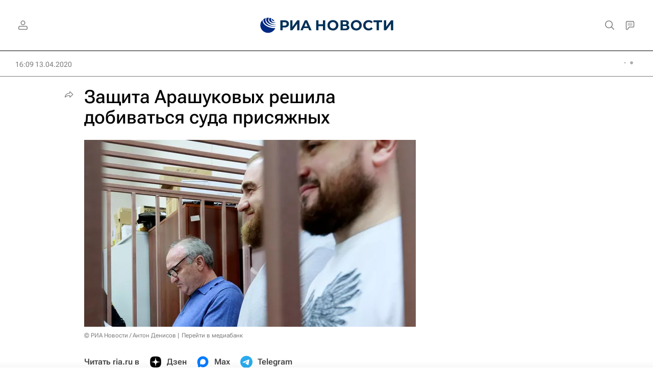

--- FILE ---
content_type: text/html; charset=utf-8
request_url: https://ria.ru/20200413/1569973629.html
body_size: 33141
content:
<!DOCTYPE html><html lang="ru"><head prefix="og: http://ogp.me/ns# article: http://ogp.me/ns/article# ya: http://webmaster.yandex.ru/vocabularies/"><meta http-equiv="Content-Type" content="text/html; charset=utf-8"><script type="text/javascript">
                        window.dataLayer = window.dataLayer || [];
                        dataLayer.push({
                        'page_title' : 'Защита Арашуковых решила добиваться суда присяжных',
                        'page_path' : '/20200413/1569973629.html',
                        'page_domain' : 'ria.ru',
                        'page_url' : 'https://ria.ru/20200413/1569973629.html',
                        'page_tags' : 'Происшествия, Санкт-Петербург, Совет Федерации РФ, Следственный комитет России (СК РФ), Газпром, Северный Кавказ, Рауф Арашуков, Дело клана Арашуковых, Рауль Арашуков, Россия',
                        'page_rubric' : 'Происшествия',
                        'article_id'  : '1569973629',
                        'article_length' : '1906',
                        'page_supertag' : 'Риа'
                        });
                    </script>
            
                <script type="text/javascript">
                    (function() {
                        new Image().src = "//counter.yadro.ru/hit;RS_Total/Riaru_Total?r" +
                            escape(document.referrer) + ((typeof(screen) == "undefined") ? "" :
                                ";s" + screen.width + "*" + screen.height + "*" + (screen.colorDepth ?
                                    screen.colorDepth : screen.pixelDepth)) + ";u" + escape(document.URL) +
                            ";h" + escape(document.title.substring(0, 80)) + ";" + Math.random();
                    })();
                </script>
            
        
            
                <script type="text/javascript">
                    var _tmr = window._tmr || (window._tmr = []);
                    _tmr.push({id: "331653", type: "pageView", start: (new Date()).getTime()});
                    (function (d, w, id) {
                        if (d.getElementById(id)) return;
                        var ts = d.createElement("script");
                        ts.type = "text/javascript";
                        ts.async = true; ts.id = id;
                        ts.src = (d.location.protocol == "https:" ? "https:" : "http:") + "//top-fwz1.mail.ru/js/code.js";
                        var f = function () {
                            var s = d.getElementsByTagName("script")[0];
                            s.parentNode.insertBefore(ts, s);
                        };
                        if (w.opera == "[object Opera]") {
                            d.addEventListener("DOMContentLoaded", f, false);
                        } else {
                            f();
                        }
                    })(document, window, "topmailru-code");
                </script>
                <noscript>
                    <div style="position:absolute;left:-10000px;">
                        <img src="//top-fwz1.mail.ru/counter?id=331653;js=na" style="border:0;" height="1" width="1" alt="Рейтинг@Mail.ru">
                    </div>
                </noscript>
            
        
            
                <!-- Yandex.Metrika counter -->
                <script type="text/javascript" >
                   (function(m,e,t,r,i,k,a){m[i]=m[i]||function(){(m[i].a=m[i].a||[]).push(arguments)};
                   m[i].l=1*new Date();
                   for (var j = 0; j < document.scripts.length; j++) {if (document.scripts[j].src === r) { return; }}
                   k=e.createElement(t),a=e.getElementsByTagName(t)[0],k.async=1,k.src=r,a.parentNode.insertBefore(k,a)})
                   (window, document, "script", "https://mc.yandex.ru/metrika/tag.js", "ym");

                   ym(960630, "init", {
                        clickmap:true,
                        trackLinks:true,
                        accurateTrackBounce:true,
                        webvisor:true
                   });
                </script>
                <noscript><div><img src="https://mc.yandex.ru/watch/960630" style="position:absolute; left:-9999px;" alt="" /></div></noscript>
                <!-- /Yandex.Metrika counter -->
             
        
            
                <!-- Yandex.Metrika counter -->
                <script type="text/javascript" >
                   (function(m,e,t,r,i,k,a){m[i]=m[i]||function(){(m[i].a=m[i].a||[]).push(arguments)};
                   m[i].l=1*new Date();
                   for (var j = 0; j < document.scripts.length; j++) {if (document.scripts[j].src === r) { return; }}
                   k=e.createElement(t),a=e.getElementsByTagName(t)[0],k.async=1,k.src=r,a.parentNode.insertBefore(k,a)})
                   (window, document, "script", "https://mc.yandex.ru/metrika/tag.js", "ym");

                   ym(48341570, "init", {
                        clickmap:true,
                        trackLinks:true,
                        accurateTrackBounce:true
                   });
                </script>
                <noscript><div><img src="https://mc.yandex.ru/watch/48341570" style="position:absolute; left:-9999px;" alt="" /></div></noscript>
                <!-- /Yandex.Metrika counter -->
             
        
            
            <!-- tns-counter.ru -->
            <script type="text/javascript">
             (function(win, doc, cb){
              (win[cb] = win[cb] || []).push(function() {
               try {
                tnsCounterRian_ru = new TNS.TnsCounter({
                'account':'rian_ru',
                'tmsec': 'rian_site-new'
                });
               } catch(e){}
              });

              var tnsscript = doc.createElement('script');
              tnsscript.type = 'text/javascript';
              tnsscript.async = true;
              tnsscript.src = ('https:' == doc.location.protocol ? 'https:' : 'http:') +
               '//www.tns-counter.ru/tcounter.js';
              var s = doc.getElementsByTagName('script')[0];
              s.parentNode.insertBefore(tnsscript, s);
             })(window, this.document,'tnscounter_callback');
            </script>
            <noscript>
             <img src="//www.tns-counter.ru/V13a****rian_ru/ru/UTF-8/tmsec=rian_site-new/" width="0" height="0" alt="" />
            </noscript>
            <!--/ tns-counter.ru -->
             
        
            
                <script>
                    ((counterHostname) => {
                        window.MSCounter = {
                            counterHostname: counterHostname
                        };
                        window.mscounterCallbacks = window.mscounterCallbacks || [];
                        window.mscounterCallbacks.push(() => {
                            msCounterExampleCom = new MSCounter.counter({
                                    'account':'rian_ru',
                                    'tmsec': 'rian_ru',
                                    'autohit' : true
                                });
                        });

                        const newScript = document.createElement('script');
                        newScript.async = true;
                        newScript.src = `${counterHostname}/ncc/counter.js`;

                        const referenceNode = document.querySelector('script');
                        if (referenceNode) {
                            referenceNode.parentNode.insertBefore(newScript, referenceNode);
                        } else {
                            document.firstElementChild.appendChild(newScript);
                        }
                    })('https://tns-counter.ru/');
                </script>
            
        <meta charset="utf-8"><meta http-equiv="X-UA-Compatible" content="IE=edge,chrome=1"><title>Защита Арашуковых решила добиваться суда присяжных - РИА Новости, 13.04.2020</title><meta name="description" content="Защита экс-сенатора Рауфа Арашукова и его отца Рауля будет ходатайствовать о рассмотрении дела судом присяжных, сообщил РИА Новости в понедельник адвокат... РИА Новости, 13.04.2020"><meta name="analytics:title" content="Защита Арашуковых решила добиваться суда присяжных"><meta name="analytics:keyw" content="incidents, location_Sankt_Peterburg, organization_Sovet_Federacii_RF, organization_Sledstvennyjj_komitet_RF, organization_Gazprom, location_Severnyjj_Kavkaz_2, person_rauf-arashukov, category_zaderzhanie-senatora-ot-kchr-raufa-arashukova, person_raul-arashukov, location_rossiyskaya-federatsiya"><meta name="analytics:rubric" content="Происшествия"><meta name="analytics:tags" content="Происшествия, Санкт-Петербург, Совет Федерации РФ, Следственный комитет России (СК РФ), Газпром, Северный Кавказ, Рауф Арашуков, Дело клана Арашуковых, Рауль Арашуков, Россия"><meta name="analytics:site_domain" content="ria.ru"><meta name="analytics:lang" content="rus"><meta name="analytics:article_id" content="1569973629"><meta name="analytics:url" content="https://ria.ru/20200413/1569973629.html"><meta name="analytics:p_ts" content="1586783367"><meta name="analytics:author" content=""><meta name="analytics:isscroll" content="0"><link rel="author" href="https://ria.ru/"><meta property="og:url" content="https://ria.ru/20200413/1569973629.html"><meta property="og:title" content="Защита Арашуковых решила добиваться суда присяжных"><meta property="og:description" content="Защита экс-сенатора Рауфа Арашукова и его отца Рауля будет ходатайствовать о рассмотрении дела судом присяжных, сообщил РИА Новости в понедельник адвокат... РИА Новости, 13.04.2020"><meta property="og:type" content="article"><meta property="og:site_name" content="РИА Новости"><meta property="og:locale" content="ru_RU"><meta property="vk:image" content="https://cdnn21.img.ria.ru/images/sharing/article/1569973629.jpg?15559754671586783367&amp;social=vk"><meta property="og:image" content="https://cdnn21.img.ria.ru/images/sharing/article/1569973629.jpg?15559754671586783367"><meta property="og:image:width" content="2072"><meta property="og:image:height" content="1166"><meta name="relap-image" content="https://cdnn21.img.ria.ru/images/155597/54/1555975470_0:0:2920:1644_1036x0_80_0_0_5b18647e3d8bc6b5d7996f090b485c1e.jpg.webp"><meta name="twitter:card" content="summary_large_image"><meta name="twitter:site" content="@rianru"><link rel="canonical" href="https://ria.ru/20200413/1569973629.html"><link rel="alternate" hreflang="ru" href="https://ria.ru/20200413/1569973629.html"><link rel="alternate" hreflang="x-default" href="https://ria.ru/20200413/1569973629.html"><link rel="preconnect" href="https://cdnn21.img.ria.ru/"><link rel="dns-prefetch" href="https://cdnn21.img.ria.ru/"><link rel="alternate" type="application/rss+xml" href="https://ria.ru/export/rss2/archive/index.xml"><link rel="preload" as="image" href="https://cdnn21.img.ria.ru/images/155597/54/1555975470_0:0:2920:1644_1920x0_80_0_0_6f387cfc4f0f748b567aba3c3951dad7.jpg.webp" imagesrcset="https://cdnn21.img.ria.ru/images/155597/54/1555975470_0:0:2920:1644_320x0_80_0_0_aff2186dd22c9cb3170f2f90d6428a1b.jpg.webp 320w, https://cdnn21.img.ria.ru/images/155597/54/1555975470_0:0:2920:1644_640x0_80_0_0_5f7c591aa288a3eccea18662ff4d38d8.jpg.webp 640w, https://cdnn21.img.ria.ru/images/155597/54/1555975470_0:0:2920:1644_1024x0_80_0_0_5a257909c06e3b5f4415c03877ff1f18.jpg.webp 1024w, https://cdnn21.img.ria.ru/images/155597/54/1555975470_0:0:2920:1644_1280x0_80_0_0_6c6ec7c979e069e02221eb2d1f71535c.jpg.webp 1280w, https://cdnn21.img.ria.ru/images/155597/54/1555975470_0:0:2920:1644_1600x0_80_0_0_7ad09e65de907928423036c2af111013.jpg.webp 1600w, https://cdnn21.img.ria.ru/images/155597/54/1555975470_0:0:2920:1644_1920x0_80_0_0_6f387cfc4f0f748b567aba3c3951dad7.jpg.webp 1920w"><meta name="robots" content="index, follow, max-image-preview:large"><meta property="article:published_time" content="20200413T1609"><meta property="article:author" content="РИА Новости"><meta property="article:section" content="Новости"><meta property="article:tag" content="Происшествия"><meta property="article:tag" content="Санкт-Петербург"><meta property="article:tag" content="Совет Федерации РФ"><meta property="article:tag" content="Следственный комитет России (СК РФ)"><meta property="article:tag" content="Газпром"><meta property="article:tag" content="Северный Кавказ"><meta property="article:tag" content="Рауф Арашуков"><meta property="article:tag" content="Дело клана Арашуковых"><meta property="article:tag" content="Рауль Арашуков"><meta property="article:tag" content="Россия"><meta name="relap-entity-id" content="1569973629"><meta name="viewport" content="width=device-width, initial-scale=1.0, maximum-scale=1.0, user-scalable=yes"><meta name="HandheldFriendly" content="true"><meta name="MobileOptimzied" content="width"><meta name="referrer" content="always"><meta name="format-detection" content="telephone=no"><meta name="format-detection" content="address=no"><meta name="yandex-verification" content="60b446706b5fd796"><meta name="google-site-verification" content="57DTwe_P8zcteI_1GYjEV5SeWutAwHYtsk-4KOIHvTM"><meta name="google-site-verification" content="OtWwmT7I1Awn_B7mgpoyj2iIaR906Mp_FUopU6DLpVE"><meta name="yandex-verification" content="6e92aa3fa8a4126f"><meta name="apple-itunes-app" content="app-id=1523036476"><meta name="msApplication-ID" content="RIANovosti.86234F117D12"><meta name="msApplication-PackageFamilyName" content="RIANovosti.86234F117D12_bwjwabna54xm2"><meta name="google-play-app" content="app-id=ru.ria.ria"><link rel="icon" href="https://cdnn21.img.ria.ru/i/favicons/favicon.ico" sizes="any"><link rel="icon" href="https://cdnn21.img.ria.ru/i/favicons/favicon.svg" type="image/svg+xml"><link rel="apple-touch-icon" href="https://cdnn21.img.ria.ru/i/favicons/apple-touch-icon.png"><link rel="manifest" href="/i/favicons/manifest.json?v1"><link rel="preload" href="https://cdnn21.img.ria.ru/css/fonts/font_rs_news_sans.css?9fc475b08" as="style" onload="this.onload=null;this.rel='stylesheet'"><link rel="preload" href="https://cdnn21.img.ria.ru/css/fonts/font_rs_news_serif.css?98728d853" as="style" onload="this.onload=null;this.rel='stylesheet'"><link rel="preload" href="https://cdnn21.img.ria.ru/css/fonts/font_roboto_flex_variable.css?9eab4d901" as="style" onload="this.onload=null;this.rel='stylesheet'"><noscript><link rel="stylesheet" type="text/css" href="https://cdnn21.img.ria.ru/css/fonts/font_rs_news_sans.css?9fc475b08"><link rel="stylesheet" type="text/css" href="https://cdnn21.img.ria.ru/css/fonts/font_rs_news_serif.css?98728d853"><link rel="stylesheet" type="text/css" href="https://cdnn21.img.ria.ru/css/fonts/font_roboto_flex_variable.css?9eab4d901"></noscript><link rel="stylesheet" type="text/css" href="https://cdnn21.img.ria.ru/css/common.min.css?915b951460"><link rel="stylesheet" type="text/css" href="https://cdnn21.img.ria.ru/css/pages/article.min.css?94651605c"><link rel="stylesheet" type="text/css" href="https://cdnn21.img.ria.ru/css/print/common_print.min.css?910277b88"><script>var GLOBAL = {}; GLOBAL.www = 'https://ria.ru'; GLOBAL.cookie_domain = '.ria.ru'; GLOBAL.userpic = 'https://cdnn21.img.ria.ru/userpic/'; GLOBAL.adriver = {}; GLOBAL.adriver.sid = "45736"; GLOBAL.adriver.bt = "52"; GLOBAL.csrf_token = ''; GLOBAL.search = {}; GLOBAL.auth = {}; GLOBAL.auth.status = 'error'; GLOBAL.auth.provider = ''; GLOBAL.auth.twitter = '/id/twitter/request/'; GLOBAL.auth.facebook = '/id/facebook/request/'; GLOBAL.auth.vkontakte = '/id/vkontakte/request/'; GLOBAL.auth.google = '/id/google/request/'; GLOBAL.auth.ok = '/id/ok/request/'; GLOBAL.auth.apple = '/id/apple/request/'; GLOBAL.auth.yandex = '/id/yandex/request/'; GLOBAL.auth.moderator = ''; GLOBAL.user = {}; GLOBAL.user.id = ""; GLOBAL.user.showCaptcha = ""; GLOBAL.locale = {}; GLOBAL.locale.id = {}; GLOBAL.locale.id.is_id = '1'; GLOBAL.locale.id.errors = {}; GLOBAL.locale.id.errors.error = 'Ошибка'; GLOBAL.locale.id.errors.errortrylater = 'Произошла ошибка. Попробуйте позже.'; GLOBAL.locale.id.errors.email = 'Введите e-mail'; GLOBAL.locale.id.errors.password = 'Введите пароль'; GLOBAL.locale.id.errors.wrong = 'Неправильный логин или пароль'; GLOBAL.locale.id.errors.wrongpassword = 'Неправильный пароль'; GLOBAL.locale.id.errors.wronglogin = 'Проверьте адрес почты'; GLOBAL.locale.id.errors.emptylogin = 'Не введено имя пользователя'; GLOBAL.locale.id.errors.wrongemail = 'Неверный e-mail'; GLOBAL.locale.id.errors.passwordnotsimilar = 'Введенные пароли не совпадают'; GLOBAL.locale.id.errors.wrongcode = 'Неправильный код'; GLOBAL.locale.id.errors.emptyname = 'Не введено имя'; GLOBAL.locale.id.errors.wrongname = 'Недопустимое имя'; GLOBAL.locale.id.errors.emptylastname = 'Не введена фамилия'; GLOBAL.locale.id.errors.wronglastname = 'Недопустимая фамилия'; GLOBAL.locale.id.errors.send = 'E-mail отправлен!'; GLOBAL.locale.id.errors.notsend = 'Ошибка! Невозможно отправить e-mail.'; GLOBAL.locale.id.errors.anothersoc = 'Другой социальный аккаунт уже связан с этим профилем'; GLOBAL.locale.id.errors.acclink = 'Аккаунты успешно связаны!'; GLOBAL.locale.id.errors.emailexist = 'Пользователь с таким e-mail уже существует'; GLOBAL.locale.id.errors.emailnotexist = 'Ошибка! Пользователя с таким e-mail не существует'; GLOBAL.locale.id.errors.emailwhitelist = 'Произошла ошибка регистрации. Повторите попытку позже или напишите модераторам на moderator@ria.ru'; GLOBAL.locale.id.errors.editemailwhitelist = 'Произошла ошибка. Повторите попытку позже или напишите модераторам на moderator@ria.ru'; GLOBAL.locale.id.errors.editemailbanned = 'Смена почты возможна только после разблокировки аккаунта'; GLOBAL.locale.id.errors.recoveryerror = 'Ошибка восстановления пароля. Пожалуйста, попробуйте снова!'; GLOBAL.locale.id.errors.alreadyactive = 'Пользователь уже был активирован'; GLOBAL.locale.id.errors.autherror = 'Ошибка входа. Пожалуйста, повторите попытку позже или обратитесь в службу технической поддержки'; GLOBAL.locale.id.errors.codeerror = 'Ошибка генерации кода подтверждение регистрации. Пожалуйста, повторите попытку позже или обратитесь в службу технической поддержки'; GLOBAL.locale.id.errors.global = 'Произошла ошибка. Пожалуйста, повторите попытку позже или обратитесь в службу технической поддержки'; GLOBAL.locale.id.errors.registeremail = ' На указанный Вами e-mail отправленно письмо. <br/> Для завершения регистрации, пожалуйста перейдите по ссылке в e-mail. '; GLOBAL.locale.id.errors.linkprofile = ' Этот e-mail уже используется! <a data-modal-open="link_local_account">Вы хотите связать эти аккаунты?</a> '; GLOBAL.locale.id.errors.confirm = ' Этот аккаунт не был подтвержден! <br/> <a class="b-id__secret-recovery">Отправить e-mail</a> с информацией для подтверждения аккаунта. '; GLOBAL.locale.id.errors.block = ' Ваш аккаунт на ria.ru был заблокирован.<br/>Для восстановления доступа отправьте письмо на <a href="mailto:moderator@rian.ru">moderator@rian.ru</a> '; GLOBAL.locale.id.errors.del = ' Ваш аккаунт был удален! Вы можете восстановить его, перейдя по ссылке из письма, высланного при удалении аккаунта. <br/> <a id="modalUserRemindLetter">Повторно отправить e-mail</a> '; GLOBAL.locale.id.errors.confirmation = ' Пожалуйста, перейдите по ссылке из письма, отправленного на <span class="m-email">$1</span> '; GLOBAL.locale.id.links = {}; GLOBAL.locale.id.links.login = 'Авторизация'; GLOBAL.locale.id.links.register = 'Регистрация'; GLOBAL.locale.id.links.forgotpassword = 'Восстановление пароля'; GLOBAL.locale.id.links.privacy = 'Политика конфиденциальности'; GLOBAL.locale.id.login = {}; GLOBAL.locale.id.login.title = 'Авторизация'; GLOBAL.locale.id.login.email = 'E-mail:'; GLOBAL.locale.id.login.password = 'Пароль:'; GLOBAL.locale.id.login.remember = 'Запомнить меня'; GLOBAL.locale.id.login.signin = 'Войти'; GLOBAL.locale.id.login.social = {}; GLOBAL.locale.id.login.social.label = 'Other ways to sign in:'; GLOBAL.locale.id.login.social.anotheruserlink = 'This account has been linked to a different profile.'; GLOBAL.locale.id.register = {}; GLOBAL.locale.id.register.title = 'Регистрация'; GLOBAL.locale.id.register.email = 'E-mail:'; GLOBAL.locale.id.register.password = 'Пароль:'; GLOBAL.locale.id.register.confirm = 'Подтверждение пароля:'; GLOBAL.locale.id.register.captcha = 'Введите код с картинки'; GLOBAL.locale.id.register.requirements = '* Все поля обязательны к заполнению'; GLOBAL.locale.id.register.password_length = 'Не менее 9 символов с 1 цифрой'; GLOBAL.locale.id.register.success = ' Пожалуйста, подтвердите Ваш e-mail для продолжения. Инструкции для подтверждения были высланы на <a class="email"></a> '; GLOBAL.locale.id.register.confirmemail = 'Пожалуйста, подтвердите Ваш e-mail для продолжения.'; GLOBAL.locale.id.register.confirm_personal = 'By clicking \'Register\', you confirm that you agree to our Privacy Policy and give your consent to the processing of personal data in accordance with the Privacy Policy'; GLOBAL.locale.id.deleteaccount = {}; GLOBAL.locale.id.deleteaccount.title = 'Удалить аккаунт'; GLOBAL.locale.id.deleteaccount.body = 'Вы уверены, что хотите удалить аккаунт?'; GLOBAL.locale.id.deleteaccount.success = 'Ваш аккаунт был удален! Вы можете восстановить аккаунт в течение 30 дней, перейдя по ссылке в письме.'; GLOBAL.locale.id.deleteaccount.action = 'Удалить аккаунт'; GLOBAL.locale.id.passwordrecovery = {}; GLOBAL.locale.id.passwordrecovery.title = 'Восстановление пароля'; GLOBAL.locale.id.passwordrecovery.password = 'Введите новый пароль:'; GLOBAL.locale.id.passwordrecovery.confirm = 'Повторите новый пароль:'; GLOBAL.locale.id.passwordrecovery.email = 'E-mail'; GLOBAL.locale.id.passwordrecovery.send = ' Инструкции для восстановления пароля высланы на <a class="email"></a> '; GLOBAL.locale.id.passwordrecovery.success = ' Поздравляем! Пароль успешно восстановлен. Пожалуйста авторизуйтесь. '; GLOBAL.locale.id.passwordrecovery.alert = ' На указанный Вами адрес отправлено сообщение. Чтобы установить пароль, перейдите по ссылке в тексте письма. '; GLOBAL.locale.id.registerconfirm = {}; GLOBAL.locale.id.registerconfirm.success = 'Аккаунт успешно создан!'; GLOBAL.locale.id.registerconfirm.error = 'Ошибка подтверждения регистрации. Пожалуйста, повторите попытку позже или обратитесь в службу технической поддержки'; GLOBAL.locale.id.restoreaccount = {}; GLOBAL.locale.id.restoreaccount.title = 'Восстановление аккаунта'; GLOBAL.locale.id.restoreaccount.confirm = 'Восстановить Ваш аккаунт?'; GLOBAL.locale.id.restoreaccount.error = 'Ошибка! Невозможно восстановить аккаунт'; GLOBAL.locale.id.restoreaccount.success = 'Ваш аккаунт был восстановлен'; GLOBAL.locale.id.localaccount = {}; GLOBAL.locale.id.localaccount.exist = 'У меня есть аккаунт в ria.ru'; GLOBAL.locale.id.localaccount.notexist = 'У меня нет аккаунта в ria.ru'; GLOBAL.locale.id.localaccount.title = 'Регистрация'; GLOBAL.locale.id.localaccount.profile = 'У вас есть аккаунт в ria.ru?'; GLOBAL.locale.id.localaccount.hello = ' <span>Здравствуйте, </span> <span class="m-name"></span> <span>!</span> '; GLOBAL.locale.id.button = {}; GLOBAL.locale.id.button.ok = 'Ок'; GLOBAL.locale.id.button.yes = 'Да'; GLOBAL.locale.id.button.no = 'Нет'; GLOBAL.locale.id.button.next = 'Дальше'; GLOBAL.locale.id.button.close = 'Закрыть'; GLOBAL.locale.id.button.profile = 'В личный кабинет'; GLOBAL.locale.id.button.recover = 'Восстановление'; GLOBAL.locale.id.button.register = 'Регистрация'; GLOBAL.locale.id.message = {}; GLOBAL.locale.id.message.errors = {}; GLOBAL.locale.id.message.errors.empty = 'Невозможно отправить сообщение'; GLOBAL.locale.id.message.errors.notfound = 'Невозможно отправить сообщение'; GLOBAL.locale.id.message.errors.similar = 'Неверный код'; GLOBAL.locale.smartcaptcha = {}; GLOBAL.locale.smartcaptcha.site_key = 'ysc1_3gfeVRJvgbAIGLE0fhwjILisSn1DflCCFOsPCBUb901052cd'; GLOBAL.locale.smartcaptcha.site_key_chat = 'ysc1_3gfeVRJvgbAIGLE0fhwjILisSn1DflCCFOsPCBUb901052cd'; GLOBAL.comet = {}; GLOBAL.comet.ticket = "00"; GLOBAL.comet.url = "https://n-ssl.ria.ru/polling"; GLOBAL.comet.ts = "1769730307"; GLOBAL.comet.objects = []; GLOBAL.comet.reduce = ""; GLOBAL.comet.timeouts = {}; GLOBAL.comet.timeouts.try2 = 1000; GLOBAL.comet.timeouts.try3 = 10000; GLOBAL.comet.timeouts.try4 = 30000; GLOBAL.sock = {}; GLOBAL.sock.server = "https://cm.ria.ru/chat"; GLOBAL.project = "ria"; GLOBAL.partnerstags = "ria_ru:incidents:location_Sankt_Peterburg:organization_Sovet_Federacii_RF:organization_Sledstvennyjj_komitet_RF:organization_Gazprom:location_Severnyjj_Kavkaz_2:person_rauf-arashukov:category_zaderzhanie-senatora-ot-kchr-raufa-arashukova:person_raul-arashukov:location_rossiyskaya-federatsiya"; GLOBAL.article = GLOBAL.article || {}; GLOBAL.article.id = 1569973629; GLOBAL.article.show = !!1; GLOBAL.article.chat_expired = !!1; GLOBAL.chat = GLOBAL.chat || {}; GLOBAL.chat.show = !!1; GLOBAL.cdn = "https://cdnn21.img.ria.ru/"; GLOBAL.css = {}; GLOBAL.js = {}; GLOBAL.js.videoplayer = "https://cdnn21.img.ria.ru/min/js/libs/video/videoplayer.min.js?9d9a28fb5"; GLOBAL.css.riaPartners_banner = "https://cdnn21.img.ria.ru/css/banners/partners_banner.min.css?9f07f88f0"; GLOBAL.css.riaPartners_column = "https://cdnn21.img.ria.ru/css/banners/partners_column.min.css?924e0edb1"; GLOBAL.css.riaPartners_mobile = "https://cdnn21.img.ria.ru/css/banners/partners_mobile.min.css?9f50a9c20"; GLOBAL.js.riaPartners = "https://cdnn21.img.ria.ru/min/js/libs/ria.partners.js?998f585bb";</script><script type="text/javascript">
            (function(e, x, pe, r, i, me, nt){
            e[i]=e[i]||function(){(e[i].a=e[i].a||[]).push(arguments)},
            me=x.createElement(pe),
            me.async=1,
            me.src=r,
            nt=x.getElementsByTagName(pe)[0],
            nt.parentNode.insertBefore(me,nt)
            })(window, document, 'script', 'https://abt.s3.yandex.net/expjs/latest/exp.js', 'ymab');
            ymab('metrika.960630', 'init');
            ymab('metrika.94856332', 'init');
        </script><script>var endlessScrollPageProject = 'ria'; var endlessScrollFirst = 1569973629; var endlessScrollUrl = '/services/article/infinity/'; var endlessScrollAlgorithm = 'slotter'; var endlessScrollQueue = [2071109372, 2071099559, 2071104598, 'banner', 2071073877, 2071102984, 2071033654, 2070953790, 2071055363, 2071111674, 2071067124, 2071051538, 2071029292, 2071017328, 2071063244];</script><script>
                    window.headerBiddingPushAdUnits = function( params ) { };
                </script><script src="https://yandex.ru/ads/system/header-bidding.js" async="true"></script><!-- HB code --><script>
    var adfoxBiddersMap = {
        "myTarget": "850816",
        "adfox_adsmart": "987208",
        "adfox_WiseUP": "997769",
        "buzzoola": "1266394",
        "redllama": "1869701",
        "adriver": "1729232",
        "adfox_imho-video": "1732671",
        "sape": "3338206"
    };
    if (window.innerWidth <= 1160) 
    {
        var adUnits = [
            {
                "code": "adfox_154330592324517184",
                "bids": [
                    {
                        "bidder": "adriver",
                        "params": {
                        "placementId": "4:ria_320x100mob"
                        }
                    },
                    {
                        "bidder": "myTarget",
                        "params": {
                            "placementId": "389710"}
                    },
                    {
                        "bidder": "sape",
                        "params": { "placementId": "939870" }
		}
                ],
                "sizes": [
                    [320,100]
                ]
            },
            {
                "code": "adfox_154331640608072420",
                "bids": [
                    {
                        "bidder": "myTarget",
                        "params": {
                            "placementId": "1579872"
                        }
                    },
                    {
                        "bidder": "buzzoola",
                        "params": {
                            "placementId": "680052"
                        }
                    },
                    {
                        "bidder": "redllama",
                        "params": {
                            "placementId": "231"
                        }
                    },
                    {
                        "bidder": "adriver",
                        "params": {
                        "placementId": "4:ria_300x300mob_1"
                        }
                    },
                    {
                        "bidder": "adfox_adsmart",
                        "params": {
                            "p1": "cdyyv",
                            "p2": "ul",
                            "puid20": ""
                        }
                    }
                ],
                "sizes": [
                    [300, 400],
                    [300, 300]
                ]
            },
            {
                "code": "adfox_154331645576148763",
                "bids": [
                            {
                                "bidder": "myTarget",
                                "params": {
                                    "placementId": "1569856"
                                }
                            },
                            {
                                "bidder": "redllama",
                                "params": {
                                "placementId": "230"
                                }
                            },
                            {
                                "bidder": "adfox_adsmart",
                                "params": {
                                    "p1": "cdyyv",
                                    "p2": "ul",
                                    "puid20": ""
                                }
                            },
                            {
                                "bidder": "buzzoola",
                                "params": {
                                    "placementId": "680051"
                                }
                            },
                            {
                                "bidder": "adriver",
                                "params": {
                                "placementId": "4:ria_300x250mob"
                                }
                            },                  
                            {
                                "bidder": "adfox_imho-video",
                                "params": {
                                    "p1": "cqrso",
                                    "p2": "hiua"
                                }
                            }
                ],
                "sizes": [
                    [300, 300],
                    [300, 250]
                ]
            },
            {
                "code": "adfox_154331665554898118",
                "bids": [
                    {
                        "bidder": "myTarget",
                        "params": {
                            "placementId": "1569858"
                        }
                    },
                    {
                        "bidder": "redllama",
                        "params": {
                            "placementId": "230"
                        }
                    },
                    {
                        "bidder": "adriver",
                        "params": {
                        "placementId": "4:ria_300x250mob_1"
                        }
                    },
                    {
                        "bidder": "adfox_adsmart",
                        "params": {
                            "p1": "cdyyv",
                            "p2": "ul",
                            "puid20": ""
                        }
                    }
                ],
                "sizes": [
                    [300, 300],
                    [300, 250]
                ]
            },
            {
                "code": "adfox_154331670767526218",
                "bids": [
                    {
                    "bidder": "myTarget",
                        "params": {
                            "placementId": "1569860"
                        }
                    },
                    {
                        "bidder": "redllama",
                        "params": {
                            "placementId": "230"
                        }
                    },
                    {
                        "bidder": "adriver",
                        "params": {
                        "placementId": "4:ria_300x250mob_2"
                        }
                    },
                    {
                        "bidder": "adfox_adsmart",
                        "params": {
                            "p1": "cdyyv",
                            "p2": "ul",
                            "puid20": ""
                        }
                    }
                ],
                "sizes": [
                    [300, 300],
                    [300, 250]
                ]
            },
            {
                "code": "adfox_154331679006347945",
                "bids": [
                    {
                        "bidder": "myTarget",
                        "params": {
                            "placementId": "1569864"
                        }
                    },
                    {
                        "bidder": "redllama",
                        "params": {
                            "placementId": "230"
                        }
                    },
                    {
                        "bidder": "adriver",
                        "params": {
                        "placementId": "4:ria_300x250mob_3"
                        }
                    },
                    {
                        "bidder": "adfox_adsmart",
                        "params": {
                            "p1": "cdyyv",
                            "p2": "ul",
                            "puid20": ""
                        }
                    }
                ],
                "sizes": [
                    [300, 300],
                    [300, 250]
                ]
            },
            {
                "code": "adfox_154331685614953360",
                "bids": [
                    {
                        "bidder": "myTarget",
                        "params": {
                            "placementId": "1569866"
                        }
                    },
                    {
                        "bidder": "redllama",
                        "params": {
                            "placementId": "230"
                        }
                    },
                    {
                        "bidder": "adriver",
                        "params": {
                        "placementId": "4:ria_300x250mob_4"
                        }
                    },
                    {
                        "bidder": "adfox_adsmart",
                        "params": {
                            "p1": "cdyyv",
                            "p2": "ul",
                            "puid20": ""
                        }
                    }
                ],
                "sizes": [
                    [300, 300],
                    [300, 250]
                ]
            },
            {
                "code": "adfox_154331696681277800",
                "bids": [
                    {
                        "bidder": "myTarget",
                        "params": {
                            "placementId": "1569868"
                        }
                    },
                    {
                        "bidder": "redllama",
                        "params": {
                            "placementId": "230"
                        }
                    },
                    {
                        "bidder": "adriver",
                        "params": {
                        "placementId": "4:ria_300x250mob_5"
                        }
                    },
                    {
                        "bidder": "adfox_adsmart",
                        "params": {
                            "p1": "cdyyv",
                            "p2": "ul",
                            "puid20": ""
                        }
                    }
                ],
                "sizes": [
                    [300, 300],
                    [300, 250]
                ]
            },
            {
                "code": "adfox_154331706428514577",
                "bids": [
                    {
                        "bidder": "myTarget",
                        "params": {
                            "placementId": "1569873"
                        }
                    },
                    {
                        "bidder": "redllama",
                        "params": {
                            "placementId": "230"
                        }
                    },
                    {
                        "bidder": "adriver",
                        "params": {
                        "placementId": "4:ria_300x250mob_6"
                        }
                    },
                    {
                        "bidder": "adfox_adsmart",
                        "params": {
                            "p1": "cdyyv",
                            "p2": "ul",
                            "puid20": ""
                        }
                    }
                ],
                "sizes": [
                    [300, 300],
                    [300, 250]
                ]
            },
            {
                "code": "adfox_154470448285099514",
                "bids": [
                    {
                        "bidder": "myTarget",
                        "params": {
                            "placementId": "368381"
                        }
                    },
                    {
                        "bidder": "redllama",
                        "params": {
                            "placementId": "232"
                        }
                    },
                    {
                        "bidder": "buzzoola",
                        "params": {
                            "placementId": "680040"
                        }
                    },
                    {
                        "bidder": "adriver",
                        "params": {
                        "placementId": "4:ria_300x300mob_2"
                        }
                    },
                    {
                        "bidder": "adfox_adsmart",
                        "params": {
                            "pp": "h",
                            "ps": "ddmi",
                            "p2": "ul",
                            "puid20": ""
                        }
                    }
                ],
                "sizes": [
                    [300,300]
                ]
            }   
        ],
        syncPixels = [{
            bidder: "adfox_imho-video",
            pixels: [
                "https://www.tns-counter.ru/V13a****idsh_ad/ru/CP1251/tmsec=idsh_mob/",
                "https://www.tns-counter.ru/V13a****idsh_vid/ru/CP1251/tmsec=idsh_sid90672-mob/",
                "https://mc.yandex.ru/watch/66716692?page-url=90672%3Futm_source=mob_default%26utm_medium=%26utm_campaign=%26utm_content=%26utm_term=&page-ref=[PAGE_URL]"
            ]
        }];

    } 
    else if (window.innerWidth >= 1161) 
    {
        var adUnits = [
            {
                "code": "adfox_154385051961965826",
                "bids": [
                    {
                        "bidder": "adfox_imho-video",
                        "params": {
                            "p1": "cqryp",
                            "p2": "hitz"
                        }
                    },
                    { 
                        "bidder": "sape", 
                        "params":{ 
                           "placementId": "939867"
                        }
                    },
                    {
                        "bidder": "myTarget",
                        "params": {
                            "placementId": "1053846"
                        }
                    },
                    {
                        "bidder": "buzzoola",
                        "params": {
                            "placementId": "680041"
                        }
                    }
                ],
                "sizes": [
                    [300,600]
                ]
            },
            {
                "code": "adfox_15438505890596004",
                "bids": [
                    {
                        "bidder": "myTarget",
                        "params": {
                            "placementId": "368379"
                        }
                    },
                    {
                        "bidder": "adfox_WiseUP",
                        "params": {
                            "pp": "h",
                            "ps": "cjkt",
                            "p2": "gewe"
                        }
                    },
                    {
                        "bidder": "adriver",
                        "params": {
                        "placementId": "4:ria_300x250_right"
                        }
                    }
                ],
                "sizes": [
                    [300,300],
                    [300,250]
                ]
            },
            {
                "code": "adfox_154330575672688436",
                "bids": [
                    {
                        "bidder": "adfox_imho-video",
                        "params": {
                            "p1": "cqryq",
                            "p2": "hity"
                        }
                    }
                ],
                "sizes": [
                    [1420,250]
                ]
            },
            {
                "code": "adfox_154391915222668514",
                "bids": [
                    {
                        "bidder": "myTarget",
                        "params": {
                            "placementId": "390189"
                        }
                    },
                    {
			"bidder": "sape",
			"params": { "placementId": "939868" }
                    },
                    {
                        "bidder": "adfox_adsmart",
                        "params": {
                            "p1": "cdour",
                            "p2": "ul",
                            "puid20": ""
                        }
                    }
                ],
                "sizes": [
                    [600,288]
                ]
            },
            {
                "code": "adfox_172000445474668497",
                "bids": [
                    {
                        "bidder": "myTarget",
                        "params": {
                            "placementId": "1840045"
                        }
                    },
                    {
			"bidder": "sape",
			"params": { "placementId": "939869" }
                    }
                ],
                "sizes": [
                    [600,288]
                ]
            }
        ],
        syncPixels = [{
            bidder: "adfox_imho-video",
            pixels: [
                "https://www.tns-counter.ru/V13a****idsh_ad/ru/CP1251/tmsec=idsh_dis/",
                "https://www.tns-counter.ru/V13a****idsh_vid/ru/CP1251/tmsec=idsh_sid90680-dis/",
                "https://mc.yandex.ru/watch/66716692?page-url=90680%3Futm_source=dis_default%26utm_medium=%26utm_campaign=%26utm_content=%26utm_term=&page-ref=[PAGE_URL]"
            ]
        }];
    }
    
    var userTimeout = 1200;
    window.YaHeaderBiddingSettings = {
        biddersMap: adfoxBiddersMap,
        adUnits: adUnits,
        timeout: userTimeout,
        syncPixels: syncPixels
    };
</script></head><body class="body m-ria m-article-page" id="body" data-const-page-type="article" data-page-type="article" data-page-project="ria" data-header-sticked-on="1"><script src="https://cdnn21.img.ria.ru/min/js/jquery/jquery-1.12.4.min.js?96ee03cbd"></script><div class="schema_org" itemscope="itemscope" itemtype="https://schema.org/WebSite" data-test="org"><meta itemprop="name" content="РИА Новости"><meta itemprop="description" content="Новости в России и мире, самая оперативная информация: темы дня, обзоры, анализ. Фото и видео с места событий, инфографика, радиоэфир, подкасты"><a itemprop="url" href="https://ria.ru"> </a><meta itemprop="image" content="https://cdnn21.img.ria.ru/i/export/ria/logo.png"></div><ul class="schema_org" itemscope="itemscope" itemtype="http://schema.org/BreadcrumbList"><li itemprop="itemListElement" itemscope="itemscope" itemtype="http://schema.org/ListItem"><meta itemprop="name" content="РИА Новости"><meta itemprop="position" content="1"><meta itemprop="item" content="https://ria.ru"><a itemprop="url" href="https://ria.ru"> </a></li><li itemprop="itemListElement" itemscope="itemscope" itemtype="http://schema.org/ListItem"><meta itemprop="name" content="Новости"><meta itemprop="position" content="2"><meta itemprop="item" content="https://ria.ru/20200413/"><a itemprop="url" href="https://ria.ru/20200413/"> </a></li><li itemprop="itemListElement" itemscope="itemscope" itemtype="http://schema.org/ListItem"><meta itemprop="name" content="Защита Арашуковых решила добиваться суда присяжных"><meta itemprop="position" content="3"><meta itemprop="item" content="https://ria.ru/20200413/1569973629.html"><a itemprop="url" href="https://ria.ru/20200413/1569973629.html"> </a></li></ul><script>
                    if (!rutarget) {
                        var rutarget = {};
                    }
                    if (!rutarget.adfox) {
                        rutarget.adfox = {
                            getAdState: function() {return 0},
                            checkAd: function() {}
                        };
                    }
                </script><script>
            var svg_spirte_files = [
                
                    "https://cdnn21.img.ria.ru/i/sprites/flags/inline.svg?108",
                

                "https://cdnn21.img.ria.ru/i/sprites/header_icon/inline.svg?108",
                "https://cdnn21.img.ria.ru/i/sprites/icon/inline.svg?108",
                "https://cdnn21.img.ria.ru/i/sprites/emoji/inline.svg?108",

                

                "https://cdnn21.img.ria.ru/i/sprites/white_longread/inline.svg?108",

                "https://cdnn21.img.ria.ru/i/sprites/logo/inline.svg?108",
                "https://cdnn21.img.ria.ru/i/sprites/social/inline.svg?108",

                "https://cdnn21.img.ria.ru/i/sprites/s_icon/inline.svg?108",
                "https://cdnn21.img.ria.ru/i/sprites/s_social/inline.svg?108"
            ];

            for (var i = 0; i < svg_spirte_files.length; i++) {
                var svg_ajax = new XMLHttpRequest();
                svg_ajax.open("GET", svg_spirte_files[i], true);
                svg_ajax.send();
                svg_ajax.onload = function(e) {
                    var svg_div = document.createElement("div");
                    svg_div.className = 'svg-sprite';
                    svg_div.innerHTML = this.responseText;
                    document.body.insertBefore(svg_div, document.body.childNodes[0]);
                }
            }
            </script><script>
                if ( !window.EVENTSTACK ) window.EVENTSTACK = [];
            </script><script src="https://cdnn21.img.ria.ru/min/js/libs/banners/adfx.loader.bind.js?98427ff4a"></script><script>
                    (window.yaContextCb = window.yaContextCb || []).push(() => {
                        replaceOriginalAdFoxMethods();
                        window.Ya.adfoxCode.hbCallbacks = window.Ya.adfoxCode.hbCallbacks || [];
                    })
                </script><script src="https://yandex.ru/ads/system/context.js" async="true"></script><script src="https://cdnn21.img.ria.ru/min/js/libs/banners/prebid.min.js?991c5bc75"></script><script>
                        window.riaPartners = window.riaPartners || [];
                    </script><div class="view-size" id="jsViewSize"></div><div class="page" id="page"><div class="page__width" id="banner_before_header"><aside><div class="banner m-before-header m-not-stub m-article-desktop" data-position="article_desktop_header"><div class="banner__content"></div></div><div class="banner m-before-header m-article-mobile" data-position="article_mobile_header"><div class="banner__content"></div></div></aside></div><aside><div class="banner m-no-indent m-mobile" data-position="article_mobile_fake"><div class="banner__content"></div></div></aside><div class="page__width page__bg"><div class="page__bg-media"></div><div class="alert m-hidden" id="alertAfterRegister"><div class="alert__text">
                Регистрация пройдена успешно! <br>
                Пожалуйста, перейдите по ссылке из письма, отправленного на <span class="m-email"></span></div><div class="alert__btn"><button class="form__btn m-min m-white confirmEmail">Отправить еще раз</button></div></div><div class="header" id="header" data-header-type=""><div class="header__height" id="headerHeight"></div><div class="header__position"><div class="page__width"><div class="header__sticked" id="headerSticked"><div class="header__sticked-logo"><svg class="svg-icon m-desktop m-project-recipe"><use xmlns:xlink="http://www.w3.org/1999/xlink" xlink:href="#logo-recipe_logo_m"></use></svg><svg class="svg-icon m-mobile m-project-recipe"><use xmlns:xlink="http://www.w3.org/1999/xlink" xlink:href="#logo-recipe_logo_mobile_m"></use></svg><svg class="svg-icon m-desktop m-realty"><use xmlns:xlink="http://www.w3.org/1999/xlink" xlink:href="#logo-realty_logo_m"></use></svg><svg class="svg-icon m-mobile m-realty"><use xmlns:xlink="http://www.w3.org/1999/xlink" xlink:href="#logo-realty_logo_mobile_m"></use></svg><svg class="svg-icon m-desktop m-rsport"><use xmlns:xlink="http://www.w3.org/1999/xlink" xlink:href="#logo-sport_logo_m"></use></svg><svg class="svg-icon m-mobile m-rsport"><use xmlns:xlink="http://www.w3.org/1999/xlink" xlink:href="#logo-sport_logo_mobile_m"></use></svg><svg class="svg-icon m-desktop m-ria"><use xmlns:xlink="http://www.w3.org/1999/xlink" xlink:href="#logo-ria_logo_m"></use></svg><svg class="svg-icon m-mobile m-ria"><use xmlns:xlink="http://www.w3.org/1999/xlink" xlink:href="#logo-ria_logo_mobile_m"></use></svg><a class="m-link-home m-project-recipe" href="https://ria.ru/recipe/" title="Рецепты"></a><a class="m-link-home m-realty" href="https://realty.ria.ru/" title="Главная страница сайта realty"></a><a class="m-link-home m-rsport" href="https://ria.ru/sport/" title="Главная страница сайта rsport"></a><a class="m-link-home m-ria" href="https://ria.ru/" title="Главная страница сайта ria"></a><a class="m-link-ria m-project-recipe m-realty m-rsport" href="https://ria.ru/" title="Главная страница сайта ria"></a></div><div class="header__menu"><div class="header__menu-left"><a class="header__menu-button header__menu-login" data-modal-open="authorization"><span class="header__menu-icon color-svg-hover-only" data-auth="1"><svg class="svg-icon"><use xmlns:xlink="http://www.w3.org/1999/xlink" xlink:href="#header_icon-user_filled"></use></svg></span><span class="header__menu-icon color-svg-hover-only" data-auth="0"><svg class="svg-icon"><use xmlns:xlink="http://www.w3.org/1999/xlink" xlink:href="#header_icon-user"></use></svg></span></a></div><span class="header__menu-share"><div class="share m-header" data-nosnippet="true" data-id="1569973629" data-url="https://ria.ru/20200413/1569973629.html" data-title="Защита Арашуковых решила добиваться суда присяжных"></div></span><div class="header__menu-right"><a class="header__menu-button header__menu-search" data-modal-open="search"><span class="header__menu-icon color-svg-hover-only"><svg class="svg-icon"><use xmlns:xlink="http://www.w3.org/1999/xlink" xlink:href="#header_icon-search"></use></svg></span></a><a class="header__menu-button header__menu-chat js__toggle-chat"><span class="header__menu-icon color-svg-hover-only"><svg class="svg-icon"><use xmlns:xlink="http://www.w3.org/1999/xlink" xlink:href="#header_icon-chat"></use></svg></span></a></div></div></div></div></div></div><div class="content" id="content"><div class="endless" id="endless"><div class="endless__item " data-supertag="0" data-remove-fat="0" data-advertisement-project="0" data-remove-advertisement="0" data-id="1569973629" data-date="20200413" data-endless="1" data-domain="ria.ru" data-project="ria" data-url="/20200413/1569973629.html" data-full-url="https://ria.ru/20200413/1569973629.html" data-title="Защита Арашуковых решила добиваться суда присяжных" data-og-title="Защита Арашуковых решила добиваться суда присяжных" data-og-description="Защита экс-сенатора Рауфа Арашукова и его отца Рауля будет ходатайствовать о рассмотрении дела судом присяжных, сообщил РИА Новости в понедельник адвокат... РИА Новости, 13.04.2020" data-og-image="https://cdnn21.img.ria.ru/images/sharing/article/1569973629.jpg?15559754671586783367" data-og-url="https://ria.ru/20200413/1569973629.html" data-published-time="20200413T1609" data-modified-time="20200413T1609" data-text-length="1906" data-keywords="происшествия, санкт-петербург, совет федерации рф, следственный комитет россии (ск рф), газпром, северный кавказ, рауф арашуков, дело клана арашуковых, рауль арашуков, россия" data-author=" " data-author-korr="" data-analytics-keyw="incidents, location_Sankt_Peterburg, organization_Sovet_Federacii_RF, organization_Sledstvennyjj_komitet_RF, organization_Gazprom, location_Severnyjj_Kavkaz_2, person_rauf-arashukov, category_zaderzhanie-senatora-ot-kchr-raufa-arashukova, person_raul-arashukov, location_rossiyskaya-federatsiya" data-analytics-rubric="Происшествия" data-analytics-tags="Происшествия, Санкт-Петербург, Совет Федерации РФ, Следственный комитет России (СК РФ), Газпром, Северный Кавказ, Рауф Арашуков, Дело клана Арашуковых, Рауль Арашуков, Россия" data-article-show="1" data-pts="1586783367" data-article-type="article" data-is-scroll="0" data-head-title="Защита Арашуковых решила добиваться суда присяжных - РИА Новости, 13.04.2020" data-adfox-rubric="ria_ru:incidents:location_Sankt_Peterburg:organization_Sovet_Federacii_RF:organization_Sledstvennyjj_komitet_RF:organization_Gazprom:location_Severnyjj_Kavkaz_2:person_rauf-arashukov:category_zaderzhanie-senatora-ot-kchr-raufa-arashukova:person_raul-arashukov:location_rossiyskaya-federatsiya" data-adfox-pk="ria_ru incidents location_Sankt_Peterburg organization_Sovet_Federacii_RF organization_Sledstvennyjj_komitet_RF organization_Gazprom location_Severnyjj_Kavkaz_2 person_rauf-arashukov category_zaderzhanie-senatora-ot-kchr-raufa-arashukova person_raul-arashukov location_rossiyskaya-federatsiya"><div class="endless__item-content page__width"><div class="layout-article"><div class="article m-article m-ria m-text-white" data-article-id="1569973629" data-color-br="0" data-color-theme=""><div class="article__info" data-nosnippet="true"><div class="article__info-valign"><div class="article__info-statistic"><div class="dot-loader m-grey"><span> </span></div></div><div class="article__info-date"><a href="/20200413/">16:09 13.04.2020</a><span class="article__info-date-modified"></span></div></div></div><div class="layout-article__over"><div class="layout-article__main"><div class="layout-article__main-over"><div class="layout-article__600-align" data-view-scrolls="1"><div class="article__meta" itemscope="" itemtype="https://schema.org/Article"><div itemprop="mainEntityOfPage">https://ria.ru/20200413/1569973629.html</div><a itemprop="url" href="https://ria.ru/20200413/1569973629.html"> </a><div itemprop="headline">Защита Арашуковых решила добиваться суда присяжных</div><div itemprop="alternativeHeadline">Защита Арашуковых решила добиваться суда присяжных - РИА Новости, 13.04.2020</div><div itemprop="name">Защита Арашуковых решила добиваться суда присяжных</div><div itemprop="description">Защита экс-сенатора Рауфа Арашукова и его отца Рауля будет ходатайствовать о рассмотрении дела судом присяжных, сообщил РИА Новости в понедельник адвокат... РИА Новости, 13.04.2020</div><div itemprop="datePublished">2020-04-13T16:09:00+03:00</div><div itemprop="dateCreated">2020-04-13T16:09:00+03:00</div><div itemprop="dateModified">2020-04-13T16:09:00+03:00</div><div itemprop="articleSection">происшествия</div><div itemprop="articleSection">санкт-петербург</div><div itemprop="articleSection">совет федерации рф</div><div itemprop="articleSection">следственный комитет россии (ск рф)</div><div itemprop="articleSection">газпром</div><div itemprop="articleSection">северный кавказ</div><div itemprop="articleSection">рауф арашуков</div><div itemprop="articleSection">дело клана арашуковых</div><div itemprop="associatedMedia">https://cdnn21.img.ria.ru/images/155597/54/1555975470_0:0:2920:1644_1920x0_80_0_0_6f387cfc4f0f748b567aba3c3951dad7.jpg.webp</div><div itemprop="citation">https://ria.ru/20200214/1564783158.html</div><div itemprop="citation">https://ria.ru/20190912/1558634738.html</div><div itemprop="contentLocation">санкт-петербург</div><div itemprop="contentLocation">северный кавказ</div><div itemprop="contentLocation">россия</div><div itemprop="copyrightHolder" itemscope="" itemtype="http://schema.org/Organization"><div itemprop="name">РИА Новости</div><a itemprop="url" href="https://ria.ru/"> </a><div itemprop="address" itemscope="" itemtype="http://schema.org/PostalAddress"><meta itemprop="streetAddress" content="Зубовский бульвар, 4"><meta itemprop="postalCode" content="119021"><meta itemprop="addressLocality" content="Москва"><meta itemprop="addressRegion" content="Москва"><div itemprop="addressCountry" itemscope="" itemtype="https://schema.org/Country"><meta itemprop="name" content="Россия"></div></div><div itemprop="aggregateRating" itemscope="itemscope" itemtype="https://schema.org/AggregateRating"><div itemprop="worstRating">1</div><div itemprop="bestRating">5</div><div itemprop="ratingValue">4.7</div><div itemprop="ratingCount">96</div></div><div itemprop="email">internet-group@rian.ru</div><div itemprop="telephone">7 495 645-6601</div><div itemprop="legalName">ФГУП МИА «Россия сегодня»</div><div itemprop="award">https://xn--c1acbl2abdlkab1og.xn--p1ai/awards/</div><a itemprop="sameAs" href="https://ru.wikipedia.org/wiki/%D0%A0%D0%98%D0%90_%D0%9D%D0%BE%D0%B2%D0%BE%D1%81%D1%82%D0%B8"> </a><a itemprop="sameAs" href="https://twitter.com/rianru"> </a><a itemprop="sameAs" href="https://vk.ru/ria"> </a><a itemprop="sameAs" href="https://ok.ru/ria"> </a><a itemprop="sameAs" href="https://www.youtube.com/user/rianovosti"> </a><a itemprop="sameAs" href="https://flipboard.com/@rianovosti"> </a><a itemprop="sameAs" href="https://zen.yandex.ru/ria"> </a><a itemprop="sameAs" href="https://twitter.com/riabreakingnews"> </a><a itemprop="sameAs" href="https://invite.viber.com/?g2=AQAOuCQJzow8L0hQtsB3j3zzc7YMKEHijsslO3ZsCFmFcZGSed0OTOa0ruAXXZn6&amp;lang=ru"> </a><a itemprop="sameAs" href="https://tgclick.com/rian_ru"> </a><a itemprop="sameAs" href="https://yandex.ru/maps/org/rossiya_segodnya/1061985604/?ll=37.590466%2C55.737481&amp;z=14"> </a><a itemprop="sameAs" href="https://www.google.com/maps/place/%D0%A0%D0%98%D0%90+%D0%9D%D0%BE%D0%B2%D0%BE%D1%81%D1%82%D0%B8/@55.7374019,37.5881028,17z/data=!3m1!4b1!4m5!3m4!1s0x46b54ba5ecf15a7f:0x2b9d63d783e6e919!8m2!3d55.7374019!4d37.5902915"> </a><a itemprop="sameAs" href="https://news.google.com/publications/CAAqBwgKMNu67AEwn6QS?hl=ru&amp;gl=RU&amp;ceid=RU:ru"> </a><div itemprop="logo" itemscope="" itemtype="https://schema.org/ImageObject"><a itemprop="url" href="https://cdnn21.img.ria.ru/i/schema_org/ria_logo.png"> </a><a itemprop="contentUrl" href="https://cdnn21.img.ria.ru/i/schema_org/ria_logo.png"> </a><div itemprop="width">353</div><div itemprop="height">60</div></div><div itemprop="image" itemscope="" itemtype="https://schema.org/ImageObject"><a itemprop="url" href="https://cdnn21.img.ria.ru/i/schema_org/ria_logo.png"> </a><a itemprop="contentUrl" href="https://cdnn21.img.ria.ru/i/schema_org/ria_logo.png"> </a><div itemprop="width">353</div><div itemprop="height">60</div></div></div><div itemprop="copyrightYear">2020</div><div itemprop="creator" itemscope="" itemtype="http://schema.org/Organization"><div itemprop="name">РИА Новости</div><a itemprop="url" href="https://ria.ru/"> </a><div itemprop="address" itemscope="" itemtype="http://schema.org/PostalAddress"><meta itemprop="streetAddress" content="Зубовский бульвар, 4"><meta itemprop="postalCode" content="119021"><meta itemprop="addressLocality" content="Москва"><meta itemprop="addressRegion" content="Москва"><div itemprop="addressCountry" itemscope="" itemtype="https://schema.org/Country"><meta itemprop="name" content="Россия"></div></div><div itemprop="aggregateRating" itemscope="itemscope" itemtype="https://schema.org/AggregateRating"><div itemprop="worstRating">1</div><div itemprop="bestRating">5</div><div itemprop="ratingValue">4.7</div><div itemprop="ratingCount">96</div></div><div itemprop="email">internet-group@rian.ru</div><div itemprop="telephone">7 495 645-6601</div><div itemprop="legalName">ФГУП МИА «Россия сегодня»</div><div itemprop="award">https://xn--c1acbl2abdlkab1og.xn--p1ai/awards/</div><a itemprop="sameAs" href="https://ru.wikipedia.org/wiki/%D0%A0%D0%98%D0%90_%D0%9D%D0%BE%D0%B2%D0%BE%D1%81%D1%82%D0%B8"> </a><a itemprop="sameAs" href="https://twitter.com/rianru"> </a><a itemprop="sameAs" href="https://vk.ru/ria"> </a><a itemprop="sameAs" href="https://ok.ru/ria"> </a><a itemprop="sameAs" href="https://www.youtube.com/user/rianovosti"> </a><a itemprop="sameAs" href="https://flipboard.com/@rianovosti"> </a><a itemprop="sameAs" href="https://zen.yandex.ru/ria"> </a><a itemprop="sameAs" href="https://twitter.com/riabreakingnews"> </a><a itemprop="sameAs" href="https://invite.viber.com/?g2=AQAOuCQJzow8L0hQtsB3j3zzc7YMKEHijsslO3ZsCFmFcZGSed0OTOa0ruAXXZn6&amp;lang=ru"> </a><a itemprop="sameAs" href="https://tgclick.com/rian_ru"> </a><a itemprop="sameAs" href="https://yandex.ru/maps/org/rossiya_segodnya/1061985604/?ll=37.590466%2C55.737481&amp;z=14"> </a><a itemprop="sameAs" href="https://www.google.com/maps/place/%D0%A0%D0%98%D0%90+%D0%9D%D0%BE%D0%B2%D0%BE%D1%81%D1%82%D0%B8/@55.7374019,37.5881028,17z/data=!3m1!4b1!4m5!3m4!1s0x46b54ba5ecf15a7f:0x2b9d63d783e6e919!8m2!3d55.7374019!4d37.5902915"> </a><a itemprop="sameAs" href="https://news.google.com/publications/CAAqBwgKMNu67AEwn6QS?hl=ru&amp;gl=RU&amp;ceid=RU:ru"> </a><div itemprop="logo" itemscope="" itemtype="https://schema.org/ImageObject"><a itemprop="url" href="https://cdnn21.img.ria.ru/i/schema_org/ria_logo.png"> </a><a itemprop="contentUrl" href="https://cdnn21.img.ria.ru/i/schema_org/ria_logo.png"> </a><div itemprop="width">353</div><div itemprop="height">60</div></div><div itemprop="image" itemscope="" itemtype="https://schema.org/ImageObject"><a itemprop="url" href="https://cdnn21.img.ria.ru/i/schema_org/ria_logo.png"> </a><a itemprop="contentUrl" href="https://cdnn21.img.ria.ru/i/schema_org/ria_logo.png"> </a><div itemprop="width">353</div><div itemprop="height">60</div></div></div><a itemprop="discussionUrl" href="https://ria.ru/20200413/1569973629.html?chat_room_id=1569973629"> </a><div itemprop="genre">Новости</div><div itemprop="inLanguage">ru-RU</div><div itemprop="license">https://ria.ru/docs/about/copyright.html</div><div itemprop="publishingPrinciples">https://xn--c1acbl2abdlkab1og.xn--p1ai/</div><div itemprop="sourceOrganization" itemscope="" itemtype="http://schema.org/Organization"><div itemprop="name">РИА Новости</div><a itemprop="url" href="https://ria.ru/"> </a><div itemprop="address" itemscope="" itemtype="http://schema.org/PostalAddress"><meta itemprop="streetAddress" content="Зубовский бульвар, 4"><meta itemprop="postalCode" content="119021"><meta itemprop="addressLocality" content="Москва"><meta itemprop="addressRegion" content="Москва"><div itemprop="addressCountry" itemscope="" itemtype="https://schema.org/Country"><meta itemprop="name" content="Россия"></div></div><div itemprop="aggregateRating" itemscope="itemscope" itemtype="https://schema.org/AggregateRating"><div itemprop="worstRating">1</div><div itemprop="bestRating">5</div><div itemprop="ratingValue">4.7</div><div itemprop="ratingCount">96</div></div><div itemprop="email">internet-group@rian.ru</div><div itemprop="telephone">7 495 645-6601</div><div itemprop="legalName">ФГУП МИА «Россия сегодня»</div><div itemprop="award">https://xn--c1acbl2abdlkab1og.xn--p1ai/awards/</div><a itemprop="sameAs" href="https://ru.wikipedia.org/wiki/%D0%A0%D0%98%D0%90_%D0%9D%D0%BE%D0%B2%D0%BE%D1%81%D1%82%D0%B8"> </a><a itemprop="sameAs" href="https://twitter.com/rianru"> </a><a itemprop="sameAs" href="https://vk.ru/ria"> </a><a itemprop="sameAs" href="https://ok.ru/ria"> </a><a itemprop="sameAs" href="https://www.youtube.com/user/rianovosti"> </a><a itemprop="sameAs" href="https://flipboard.com/@rianovosti"> </a><a itemprop="sameAs" href="https://zen.yandex.ru/ria"> </a><a itemprop="sameAs" href="https://twitter.com/riabreakingnews"> </a><a itemprop="sameAs" href="https://invite.viber.com/?g2=AQAOuCQJzow8L0hQtsB3j3zzc7YMKEHijsslO3ZsCFmFcZGSed0OTOa0ruAXXZn6&amp;lang=ru"> </a><a itemprop="sameAs" href="https://tgclick.com/rian_ru"> </a><a itemprop="sameAs" href="https://yandex.ru/maps/org/rossiya_segodnya/1061985604/?ll=37.590466%2C55.737481&amp;z=14"> </a><a itemprop="sameAs" href="https://www.google.com/maps/place/%D0%A0%D0%98%D0%90+%D0%9D%D0%BE%D0%B2%D0%BE%D1%81%D1%82%D0%B8/@55.7374019,37.5881028,17z/data=!3m1!4b1!4m5!3m4!1s0x46b54ba5ecf15a7f:0x2b9d63d783e6e919!8m2!3d55.7374019!4d37.5902915"> </a><a itemprop="sameAs" href="https://news.google.com/publications/CAAqBwgKMNu67AEwn6QS?hl=ru&amp;gl=RU&amp;ceid=RU:ru"> </a><div itemprop="logo" itemscope="" itemtype="https://schema.org/ImageObject"><a itemprop="url" href="https://cdnn21.img.ria.ru/i/schema_org/ria_logo.png"> </a><a itemprop="contentUrl" href="https://cdnn21.img.ria.ru/i/schema_org/ria_logo.png"> </a><div itemprop="width">353</div><div itemprop="height">60</div></div><div itemprop="image" itemscope="" itemtype="https://schema.org/ImageObject"><a itemprop="url" href="https://cdnn21.img.ria.ru/i/schema_org/ria_logo.png"> </a><a itemprop="contentUrl" href="https://cdnn21.img.ria.ru/i/schema_org/ria_logo.png"> </a><div itemprop="width">353</div><div itemprop="height">60</div></div></div><div itemprop="image" itemscope="" itemtype="https://schema.org/ImageObject"><a itemprop="url" href="https://cdnn21.img.ria.ru/images/155597/54/1555975470_0:0:2920:1644_1920x0_80_0_0_6f387cfc4f0f748b567aba3c3951dad7.jpg.webp"></a><a itemprop="contentUrl" href="https://cdnn21.img.ria.ru/images/155597/54/1555975470_0:0:2920:1644_1920x0_80_0_0_6f387cfc4f0f748b567aba3c3951dad7.jpg.webp"></a><div itemprop="width">1920</div><div itemprop="height">1080</div><div itemprop="representativeOfPage">true</div></div><a itemprop="thumbnailUrl" href="https://cdnn21.img.ria.ru/images/155597/54/1555975470_0:0:2920:1644_1920x0_80_0_0_6f387cfc4f0f748b567aba3c3951dad7.jpg.webp"></a><div itemprop="image" itemscope="" itemtype="https://schema.org/ImageObject"><a itemprop="url" href="https://cdnn21.img.ria.ru/images/155597/54/1555975470_189:0:2920:2048_1920x0_80_0_0_40b7b6018193ab78c9bdbef2a1fc5431.jpg.webp"></a><a itemprop="contentUrl" href="https://cdnn21.img.ria.ru/images/155597/54/1555975470_189:0:2920:2048_1920x0_80_0_0_40b7b6018193ab78c9bdbef2a1fc5431.jpg.webp"></a><div itemprop="width">1920</div><div itemprop="height">1440</div><div itemprop="representativeOfPage">true</div></div><a itemprop="thumbnailUrl" href="https://cdnn21.img.ria.ru/images/155597/54/1555975470_189:0:2920:2048_1920x0_80_0_0_40b7b6018193ab78c9bdbef2a1fc5431.jpg.webp">https://cdnn21.img.ria.ru/images/155597/54/1555975470_189:0:2920:2048_1920x0_80_0_0_40b7b6018193ab78c9bdbef2a1fc5431.jpg.webp</a><div itemprop="image" itemscope="" itemtype="https://schema.org/ImageObject"><a itemprop="url" href="https://cdnn21.img.ria.ru/images/155597/54/1555975470_606:0:2654:2048_1920x0_80_0_0_e94800fe211639e6d251d035436e608b.jpg.webp"></a><a itemprop="contentUrl" href="https://cdnn21.img.ria.ru/images/155597/54/1555975470_606:0:2654:2048_1920x0_80_0_0_e94800fe211639e6d251d035436e608b.jpg.webp"></a><div itemprop="width">1920</div><div itemprop="height">1920</div><div itemprop="representativeOfPage">true</div></div><a itemprop="thumbnailUrl" href="https://cdnn21.img.ria.ru/images/155597/54/1555975470_606:0:2654:2048_1920x0_80_0_0_e94800fe211639e6d251d035436e608b.jpg.webp"></a><div itemprop="publisher" itemscope="" itemtype="http://schema.org/Organization"><div itemprop="name">РИА Новости</div><a itemprop="url" href="https://ria.ru/"> </a><div itemprop="address" itemscope="" itemtype="http://schema.org/PostalAddress"><meta itemprop="streetAddress" content="Зубовский бульвар, 4"><meta itemprop="postalCode" content="119021"><meta itemprop="addressLocality" content="Москва"><meta itemprop="addressRegion" content="Москва"><div itemprop="addressCountry" itemscope="" itemtype="https://schema.org/Country"><meta itemprop="name" content="Россия"></div></div><div itemprop="aggregateRating" itemscope="itemscope" itemtype="https://schema.org/AggregateRating"><div itemprop="worstRating">1</div><div itemprop="bestRating">5</div><div itemprop="ratingValue">4.7</div><div itemprop="ratingCount">96</div></div><div itemprop="email">internet-group@rian.ru</div><div itemprop="telephone">7 495 645-6601</div><div itemprop="legalName">ФГУП МИА «Россия сегодня»</div><div itemprop="award">https://xn--c1acbl2abdlkab1og.xn--p1ai/awards/</div><a itemprop="sameAs" href="https://ru.wikipedia.org/wiki/%D0%A0%D0%98%D0%90_%D0%9D%D0%BE%D0%B2%D0%BE%D1%81%D1%82%D0%B8"> </a><a itemprop="sameAs" href="https://twitter.com/rianru"> </a><a itemprop="sameAs" href="https://vk.ru/ria"> </a><a itemprop="sameAs" href="https://ok.ru/ria"> </a><a itemprop="sameAs" href="https://www.youtube.com/user/rianovosti"> </a><a itemprop="sameAs" href="https://flipboard.com/@rianovosti"> </a><a itemprop="sameAs" href="https://zen.yandex.ru/ria"> </a><a itemprop="sameAs" href="https://twitter.com/riabreakingnews"> </a><a itemprop="sameAs" href="https://invite.viber.com/?g2=AQAOuCQJzow8L0hQtsB3j3zzc7YMKEHijsslO3ZsCFmFcZGSed0OTOa0ruAXXZn6&amp;lang=ru"> </a><a itemprop="sameAs" href="https://tgclick.com/rian_ru"> </a><a itemprop="sameAs" href="https://yandex.ru/maps/org/rossiya_segodnya/1061985604/?ll=37.590466%2C55.737481&amp;z=14"> </a><a itemprop="sameAs" href="https://www.google.com/maps/place/%D0%A0%D0%98%D0%90+%D0%9D%D0%BE%D0%B2%D0%BE%D1%81%D1%82%D0%B8/@55.7374019,37.5881028,17z/data=!3m1!4b1!4m5!3m4!1s0x46b54ba5ecf15a7f:0x2b9d63d783e6e919!8m2!3d55.7374019!4d37.5902915"> </a><a itemprop="sameAs" href="https://news.google.com/publications/CAAqBwgKMNu67AEwn6QS?hl=ru&amp;gl=RU&amp;ceid=RU:ru"> </a><div itemprop="logo" itemscope="" itemtype="https://schema.org/ImageObject"><a itemprop="url" href="https://cdnn21.img.ria.ru/i/schema_org/ria_logo.png"> </a><a itemprop="contentUrl" href="https://cdnn21.img.ria.ru/i/schema_org/ria_logo.png"> </a><div itemprop="width">353</div><div itemprop="height">60</div></div><div itemprop="image" itemscope="" itemtype="https://schema.org/ImageObject"><a itemprop="url" href="https://cdnn21.img.ria.ru/i/schema_org/ria_logo.png"> </a><a itemprop="contentUrl" href="https://cdnn21.img.ria.ru/i/schema_org/ria_logo.png"> </a><div itemprop="width">353</div><div itemprop="height">60</div></div></div><div itemprop="author" itemscope="" itemtype="http://schema.org/Organization"><div itemprop="name">РИА Новости</div><a itemprop="url" href="https://ria.ru/"> </a><div itemprop="address" itemscope="" itemtype="http://schema.org/PostalAddress"><meta itemprop="streetAddress" content="Зубовский бульвар, 4"><meta itemprop="postalCode" content="119021"><meta itemprop="addressLocality" content="Москва"><meta itemprop="addressRegion" content="Москва"><div itemprop="addressCountry" itemscope="" itemtype="https://schema.org/Country"><meta itemprop="name" content="Россия"></div></div><div itemprop="aggregateRating" itemscope="itemscope" itemtype="https://schema.org/AggregateRating"><div itemprop="worstRating">1</div><div itemprop="bestRating">5</div><div itemprop="ratingValue">4.7</div><div itemprop="ratingCount">96</div></div><div itemprop="email">internet-group@rian.ru</div><div itemprop="telephone">7 495 645-6601</div><div itemprop="legalName">ФГУП МИА «Россия сегодня»</div><div itemprop="award">https://xn--c1acbl2abdlkab1og.xn--p1ai/awards/</div><a itemprop="sameAs" href="https://ru.wikipedia.org/wiki/%D0%A0%D0%98%D0%90_%D0%9D%D0%BE%D0%B2%D0%BE%D1%81%D1%82%D0%B8"> </a><a itemprop="sameAs" href="https://twitter.com/rianru"> </a><a itemprop="sameAs" href="https://vk.ru/ria"> </a><a itemprop="sameAs" href="https://ok.ru/ria"> </a><a itemprop="sameAs" href="https://www.youtube.com/user/rianovosti"> </a><a itemprop="sameAs" href="https://flipboard.com/@rianovosti"> </a><a itemprop="sameAs" href="https://zen.yandex.ru/ria"> </a><a itemprop="sameAs" href="https://twitter.com/riabreakingnews"> </a><a itemprop="sameAs" href="https://invite.viber.com/?g2=AQAOuCQJzow8L0hQtsB3j3zzc7YMKEHijsslO3ZsCFmFcZGSed0OTOa0ruAXXZn6&amp;lang=ru"> </a><a itemprop="sameAs" href="https://tgclick.com/rian_ru"> </a><a itemprop="sameAs" href="https://yandex.ru/maps/org/rossiya_segodnya/1061985604/?ll=37.590466%2C55.737481&amp;z=14"> </a><a itemprop="sameAs" href="https://www.google.com/maps/place/%D0%A0%D0%98%D0%90+%D0%9D%D0%BE%D0%B2%D0%BE%D1%81%D1%82%D0%B8/@55.7374019,37.5881028,17z/data=!3m1!4b1!4m5!3m4!1s0x46b54ba5ecf15a7f:0x2b9d63d783e6e919!8m2!3d55.7374019!4d37.5902915"> </a><a itemprop="sameAs" href="https://news.google.com/publications/CAAqBwgKMNu67AEwn6QS?hl=ru&amp;gl=RU&amp;ceid=RU:ru"> </a><div itemprop="logo" itemscope="" itemtype="https://schema.org/ImageObject"><a itemprop="url" href="https://cdnn21.img.ria.ru/i/schema_org/ria_logo.png"> </a><a itemprop="contentUrl" href="https://cdnn21.img.ria.ru/i/schema_org/ria_logo.png"> </a><div itemprop="width">353</div><div itemprop="height">60</div></div><div itemprop="image" itemscope="" itemtype="https://schema.org/ImageObject"><a itemprop="url" href="https://cdnn21.img.ria.ru/i/schema_org/ria_logo.png"> </a><a itemprop="contentUrl" href="https://cdnn21.img.ria.ru/i/schema_org/ria_logo.png"> </a><div itemprop="width">353</div><div itemprop="height">60</div></div></div><div itemprop="keywords">происшествия, санкт-петербург, совет федерации рф, следственный комитет россии (ск рф), газпром, северный кавказ, рауф арашуков, дело клана арашуковых, рауль арашуков, россия</div><div itemprop="about" itemscope="" itemtype="https://schema.org/Thing"><div itemprop="name">Происшествия, Санкт-Петербург, Совет Федерации РФ, Следственный комитет России (СК РФ), Газпром, Северный Кавказ, Рауф Арашуков, Дело клана Арашуковых, Рауль Арашуков, Россия</div></div></div><div class="article__header"><h1 class="article__title">Защита Арашуковых решила добиваться суда присяжных</h1><div class="article__announce"><div class="media" data-media-tipe="ar16x9a" data-push-mime-type=""><div class="media__size"><div class="photoview__open" data-photoview-group="1569973629" data-photoview-src="https://cdnn21.img.ria.ru/images/155597/54/1555975470_0:0:2920:2048_1440x900_80_1_1_f90bf5137beb8a2b71729730b9d64d78.jpg.webp?source-sid=rian_photo" data-photoview-image-id="1555975467" data-photoview-sharelink="https://ria.ru/20200413/1569973629.html?share-img=1555975467" data-photoview-shareid=""><noindex><div class="photoview__open-info"><span class="photoview__copyright"><a href="https://ria.ru/docs/about/copyright.html" class="color-font-hover-only">© РИА Новости / Антон Денисов</a></span><span class="photoview__ext-link"> | <a href="https://riamediabank.ru/images/item/5929605" target="_blank">Перейти в медиабанк</a></span><span class="photoview__desc-text">Советник генерального директора "Газпром межрегионгаз" Рауль Арашуков, бывший сенатор от Карачаево-Черкесии Рауф Арашуков, генеральный директор ООО "Газпром межрегионгаз Астрахань" Руслан Арашуков, обвиняемые в мошенничестве,  в Басманном суде города Москвы. 27 июня 2019</span></div></noindex><img media-type="ar16x9a" data-crop-ratio="0.5625" data-crop-width="650" data-crop-height="366" data-source-sid="rian_photo" alt="Советник генерального директора Газпром межрегионгаз Рауль Арашуков, бывший сенатор от Карачаево-Черкесии Рауф Арашуков, генеральный директор ООО Газпром межрегионгаз Астрахань Руслан Арашуков, обвиняемые в мошенничестве,  в Басманном суде города Москвы. 27 июня 2019" title="Советник генерального директора Газпром межрегионгаз Рауль Арашуков, бывший сенатор от Карачаево-Черкесии Рауф Арашуков, генеральный директор ООО Газпром межрегионгаз Астрахань Руслан Арашуков, обвиняемые в мошенничестве,  в Басманном суде города Москвы. 27 июня 2019" class="" src="https://cdnn21.img.ria.ru/images/155597/54/1555975470_0:0:2920:1644_650x0_80_0_0_ec1b751a4dbdaff51f4a42629a99bc7b.jpg.webp"></div></div><div class="media__after"><div class="media__copyright " data-nosnippet="true"><div class="media__copyright-item m-copyright"><a href="https://ria.ru/docs/about/copyright.html" class="color-font-hover-only">© РИА Новости / Антон Денисов</a></div><div class="media__copyright-item m-buy"><a href="https://riamediabank.ru/images/item/5929605" class="color-font-hover-only" target="_blank">Перейти в медиабанк</a></div></div></div></div></div><div class="article__aggr" data-visiblepush="no" data-nosnippet="true"><span class="article__aggr-txt">Читать ria.ru в </span><div class="article__aggr-list"><a class="article__aggr-item m-zen" href="https://dzen.ru/ria?favid=1002" title="Дзен" target="_blank"><i><svg class="svg-icon"><use xmlns:xlink="http://www.w3.org/1999/xlink" xlink:href="#social-zen"></use></svg></i><span>Дзен</span></a><a class="article__aggr-item m-max" href="https://max.ru/ria" title="Max" target="_blank"><i><svg class="svg-icon"><use xmlns:xlink="http://www.w3.org/1999/xlink" xlink:href="#social-max"></use></svg></i><span>Max</span></a><a class="article__aggr-item m-telegram" href="https://t.me/rian_ru" title="Telegram" target="_blank"><i><svg class="svg-icon"><use xmlns:xlink="http://www.w3.org/1999/xlink" xlink:href="#social-telegram_round"></use></svg></i><span>Telegram</span></a></div></div></div><div class="article__body js-mediator-article mia-analytics"><div class="article__block" data-type="text"><div class="article__text"><strong>МОСКВА, 13 апр - РИА Новости.</strong> Защита экс-сенатора <a href="/person/rauf-arashukov/" target="_blank" data-auto="true">Рауфа Арашукова</a> и его отца Рауля будет ходатайствовать о рассмотрении дела судом присяжных, сообщил РИА Новости в понедельник адвокат Владимир Постанюк.</div></div><div class="article__block" data-type="text"><div class="article__text">"Когда закончится предварительное следствие, мы заявим ходатайство о рассмотрении дела судом присяжных заседателей", - заявил Постанюк.</div></div><div class="article__block" data-type="text"><div class="article__text">По его словам, в окончательном обвинительном заключении Раулю Арашукову добавлена статья "Убийство", что дает право рассматривать дело с участием присяжных. Следствие считает его организатором убийства зампреда молодежного движения "Адэге-Хэсэ" Аслана Жукова и советника президента КЧР Фраля Шебзухова.</div></div><div class="article__block" data-type="banner" data-position="desktop-1"><aside><div class="banner m-article-body m-article-desktop" data-position="article_desktop_content-1" data-changed-id="adfox_article_desktop_content-1_1569973629"><div class="banner__content"></div></div><div class="banner__hidden"><a class="banner__hidden-button"></a></div></aside></div><div class="article__block" data-type="text"><div class="article__text">Между тем экс-сенатору на прошлой неделе предъявили обвинение в новой редакции. Его обвиняют еще в двух эпизодах превышения полномочий и ложном доносе. В обоих случаях следствие считает его организатором, то есть не он сам лично совершал эти преступления.</div></div><div class="article__block" data-type="article" data-nosnippet="true" data-id="1569973634" data-article="main-photo"><div class="article__article color-font-hover-only m-image"><div class="article__article-image"><img media-type="ar16x9" data-crop-ratio="0.5625" data-crop-width="650" data-crop-height="366" data-source-sid="rian_photo" alt="Михаил Абызов в суде" title="Михаил Абызов в суде" class=" lazyload" src="data:image/svg+xml,%3Csvg%20xmlns=%22http://www.w3.org/2000/svg%22%20width=%22650%22%20height=%22366%22%3E%3C/svg%3E%0A%20%20%20%20%20%20%20%20%20%20%20%20%20%20%20%20" data-src="https://cdnn21.img.ria.ru/images/155794/77/1557947772_0:134:3072:1862_650x0_80_0_0_3701c6ae3eb95a4b175f3a831e207c13.jpg.webp"></div><span class="article__article-desc"><a href="https://ria.ru/20200214/1564783158.html?in=t" class="article__article-title" data-ab="a" inject-number="1" inject-position="">Абызов и Арашуков стали сокамерниками, заявили в ОНК</a><div class="article__article-info" data-type="article"><div class="article__block-date">14 февраля 2020, 14:55</div><span class="share" data-nosnippet="true" data-id="1564783158" data-url="https://ria.ru/20200214/1564783158.html" data-title="Абызов и Арашуков стали сокамерниками, заявили в ОНК"></span></div></span><a href="https://ria.ru/20200214/1564783158.html?in=t" class="article__article-link" data-ab="a" inject-number="1" inject-position=""></a></div></div><div class="article__block" data-type="text"><div class="article__text">Кроме того, Арашукову уточнили обвинение по статье "Участие в преступном сообществе": следствие считает главарем группировки его отца, а сам Рауф, по данным <a href="/organization_Sledstvennyjj_komitet_RF/" target="_blank" data-auto="true">СК</a> РФ, исполнял указания.</div></div><div class="article__block" data-type="banner" data-position="mobile-1"><aside><div class="banner m-article-body m-article-mobile" data-position="article_mobile_content-1" data-changed-id="adfox_article_mobile_content-1_1569973629"><div class="banner__content"></div></div><div class="banner__hidden"><a class="banner__hidden-button"></a></div></aside></div><div class="article__block" data-type="text"><div class="article__text">Год назад 32-летнего Рауфа Арашукова (сейчас ему 33 года), одного из самых молодых сенаторов, задержали прямо в зале заседаний <a href="/organization_Sovet_Federacii_RF/" target="_blank" data-auto="true">Совета Федерации</a>. Впоследствии Совфед лишил Арашукова статуса сенатора.</div></div><div class="article__block" data-type="text"><div class="article__text">В <a href="/location_Sankt_Peterburg/" target="_blank" data-auto="true">Санкт-Петербурге</a> по этому же делу был задержан его отец <a href="/person/raul-arashukov/" target="_blank" data-auto="true">Рауль Арашуков</a>, которого следствие считает создателем ОПГ и участником хищения 30 миллиардов рублей у "<a href="/organization_Gazprom/" target="_blank" data-auto="true">Газпрома</a>". Под стражу взяты оба Арашукова, их родственники и друзья, занимающие высокие посты в газовых предприятиях <a href="/location_Severnyjj_Kavkaz_2/" target="_blank" data-auto="true">Северного Кавказа</a>.</div></div><div class="article__block" data-type="banner" data-position="desktop-2"><aside><div class="banner m-article-body m-article-desktop" data-position="article_desktop_content-2" data-changed-id="adfox_article_desktop_content-2_1569973629"><div class="banner__content"></div></div><div class="banner__hidden"><a class="banner__hidden-button"></a></div></aside></div><div class="article__block" data-type="text"><div class="article__text">В конце прошлого года против Арашукова-старшего были возбуждены четыре новых уголовных дела о растрате. Речь идет о переводе со счетов "<a href="/organization_gazprom-gazoraspredelenie/" target="_blank" data-auto="true">Газпром газораспределения</a> Ставрополь" около 760 миллионов рублей на счета подконтрольных ему фирм, а также хищениях почти 16 миллионов при фиктивном трудоустройстве в эту же организацию его жены и дочери. Обе находятся в розыске.</div></div><div class="article__block" data-type="article" data-nosnippet="true" data-id="1569973639" data-article="main-photo"><div class="article__article color-font-hover-only m-image"><div class="article__article-image"><img media-type="ar16x9" data-crop-ratio="0.5625" data-crop-width="650" data-crop-height="366" data-source-sid="rian_photo" alt="Советник генерального директора Газпром межрегионгаз Рауль Арашуков, бывший сенатор от Карачаево-Черкесии Рауф Арашуков, генеральный директор ООО Газпром межрегионгаз Астрахань Руслан Арашуков, обвиняемые в мошенничестве,  в Басманном суде города Москвы. 27 июня 2019" title="Советник генерального директора Газпром межрегионгаз Рауль Арашуков, бывший сенатор от Карачаево-Черкесии Рауф Арашуков, генеральный директор ООО Газпром межрегионгаз Астрахань Руслан Арашуков, обвиняемые в мошенничестве,  в Басманном суде города Москвы. 27 июня 2019" class=" lazyload" src="data:image/svg+xml,%3Csvg%20xmlns=%22http://www.w3.org/2000/svg%22%20width=%22650%22%20height=%22366%22%3E%3C/svg%3E%0A%20%20%20%20%20%20%20%20%20%20%20%20%20%20%20%20" data-src="https://cdnn21.img.ria.ru/images/155597/57/1555975717_0:0:3128:1760_650x0_80_0_0_e6618518fc88cb38063c20b879563a62.jpg.webp"></div><span class="article__article-desc"><a href="https://ria.ru/20190912/1558634738.html?in=t" class="article__article-title" data-ab="a" inject-number="2" inject-position="">Арашуков пообещал выкладывать новости о своем уголовном деле в Instagram</a><div class="article__article-info" data-type="article"><div class="article__block-date">12 сентября 2019, 21:37</div><span class="share" data-nosnippet="true" data-id="1558634738" data-url="https://ria.ru/20190912/1558634738.html" data-title="Арашуков пообещал выкладывать новости о своем уголовном деле в Instagram"></span></div></span><a href="https://ria.ru/20190912/1558634738.html?in=t" class="article__article-link" data-ab="a" inject-number="2" inject-position=""></a></div></div><div class="article__anchor" data-percent="10"></div><div class="article__anchor" data-percent="20"></div><div class="article__anchor" data-percent="30"></div><div class="article__anchor" data-percent="40"></div><div class="article__anchor" data-percent="50"></div><div class="article__anchor" data-percent="60"></div><div class="article__anchor" data-percent="70"></div><div class="article__anchor" data-percent="80"></div><div class="article__anchor" data-percent="90"></div><div class="article__anchor" data-percent="100"></div></div></div><div class="layout-article__600-align"><div class="article__userbar" data-article-id="1569973629"><div class="dot-loader m-scheme"><span> </span></div></div><div class="article__tags" data-type="tags" data-nosnippet="true"><a class="article__tags-item" href="https://ria.ru/incidents/">Происшествия</a><a class="article__tags-item" href="https://ria.ru/location_Sankt_Peterburg/">Санкт-Петербург</a><a class="article__tags-item" href="https://ria.ru/organization_Sovet_Federacii_RF/">Совет Федерации РФ</a><a class="article__tags-item" href="https://ria.ru/organization_Sledstvennyjj_komitet_RF/">Следственный комитет России (СК РФ)</a><a class="article__tags-item" href="https://ria.ru/organization_Gazprom/">Газпром</a><a class="article__tags-item" href="https://ria.ru/location_Severnyjj_Kavkaz_2/">Северный Кавказ</a><a class="article__tags-item" href="https://ria.ru/person/rauf-arashukov/">Рауф Арашуков</a><a class="article__tags-item" href="https://ria.ru/category_zaderzhanie-senatora-ot-kchr-raufa-arashukova/">Дело клана Арашуковых</a><a class="article__tags-item" href="https://ria.ru/person/raul-arashukov/">Рауль Арашуков</a><a class="article__tags-item" href="https://ria.ru/location_rossiyskaya-federatsiya/">Россия</a></div><aside><div class="banner m-article-after m-article-desktop" data-position="article_desktop_after-1" data-changed-id="adfox_article_desktop_after_1_1569973629"><div class="banner__content"></div></div><div class="banner m-article-after m-article-mobile" data-position="article_mobile_after-1" data-changed-id="adfox_article_mobile_after_1_1569973629"><div class="banner__content"></div></div></aside><aside data-project="ria"></aside><div class="article__best-comments"><div class="dot-loader m-scheme"><span> </span></div></div><aside><div class="banner m-article-after m-more-640" data-position="article_desktop_bottom-1" data-changed-id="adfox_article_desktop_bottom_1_1569973629"><div class="banner__content"></div></div><div class="banner m-article-after m-less-640" data-position="article_mobile_bottom-1" data-changed-id="adfox_article_mobile_bottom_1_1569973629"><div class="banner__content"></div></div></aside><aside><div class="banner m-article-after m-article-desktop" data-position="article_desktop_bottom-2" data-changed-id="adfox_article_desktop_bottom_2_1569973629"><div class="banner__content"></div></div><div class="banner m-article-after m-article-mobile" data-position="article_mobile_bottom-2" data-changed-id="adfox_article_mobile_bottom_2_1569973629"><div class="banner__content"></div></div></aside><aside><div class="banner m-article-after m-article-desktop" data-position="article_desktop_bottom-3" data-changed-id="adfox_article_desktop_bottom_3_1569973629"><div class="banner__content"></div></div><div class="banner m-article-after m-article-mobile" data-position="article_mobile_bottom-3" data-changed-id="adfox_article_mobile_bottom_3_1569973629"><div class="banner__content"></div></div></aside><aside><div class="banner m-no-indent m-article-desktop" data-position="article_desktop_bottom-4" data-changed-id="adfox_article_desktop_bottom_4_1569973629"><div class="banner__content"></div></div><div class="banner m-no-indent m-article-mobile" data-position="article_mobile_bottom-4" data-changed-id="adfox_article_mobile_bottom_4_1569973629"><div class="banner__content"></div></div></aside><aside></aside></div><div class="article__sharebar-line"><div class="article__sharebar m-article-sticky" data-nosnippet="true"><span class="share m-article m-sticky" data-nosnippet="true" data-id="1569973629" data-url="https://ria.ru/20200413/1569973629.html" data-title="Защита Арашуковых решила добиваться суда присяжных"></span></div></div></div></div><div class="layout-article__right-column"><div class="layout-article__right-column-block" data-prefix="article_"><aside><div class="banner m-right-first m-article-desktop" data-position="article_desktop_right-1" data-changed-id="adfox_article_right_1_1569973629"><div class="banner__content"></div></div></aside></div><div class="layout-article__right-column-anchor"><aside><div class="layout-article__right-column-block js-slide-block"><div class="banner m-right-second js-partners-right-column" data-position="article_desktop_right-partners"></div><div class="banner m-article-desktop" data-position="article_desktop_right-3" data-changed-id="adfox_article_right_3_1569973629"><div class="banner__content"></div></div></div></aside></div></div></div><div class="recommend__place"><div class="dot-loader m-scheme"><span> </span></div></div></div></div></div></div></div><div class="endless__choose"><div class="endless__choose-position-4" data-position="4"><div class="banner" data-position="article_desktop_endless-1"><div class="banner__content"></div></div></div></div></div><div class="footer m-type-ria" data-nosnippet="true"><div class="footer__top"><div class="footer__social"><div class="footer__social-list"><div class="footer__social-wr"><a target="_blank" href="https://max.ru/ria" class="footer__social-button m-max" rel="noopener" title="Канал ria в Max"><svg class="svg-icon"><use xmlns:xlink="http://www.w3.org/1999/xlink" xlink:href="#social-max"></use></svg></a></div><div class="footer__social-wr"><a target="_blank" href="https://tgclick.com/rian_ru" class="footer__social-button m-telegram" rel="noopener" title="Канал ria в Telegram"><svg class="svg-icon"><use xmlns:xlink="http://www.w3.org/1999/xlink" xlink:href="#social-telegram"></use></svg></a></div><div class="footer__social-wr"><a target="_blank" href="https://vk.ru/ria" class="footer__social-button m-vkontakte" rel="noopener" title="Сообщество ria Вконтакте"><svg class="svg-icon"><use xmlns:xlink="http://www.w3.org/1999/xlink" xlink:href="#social-vkontakte"></use></svg></a></div><div class="footer__social-wr"><a target="_blank" href="https://www.odnoklassniki.ru/ria" class="footer__social-button m-odnoklassniki" rel="noopener" title="Группа ria в Одноклассниках"><svg class="svg-icon"><use xmlns:xlink="http://www.w3.org/1999/xlink" xlink:href="#social-odnoklassniki"></use></svg></a></div><div class="footer__social-wr"><a target="_blank" href="https://dzen.ru/ria?invite=1" class="footer__social-button m-zen" rel="noopener" title="ria в Яндекс.Дзен"><svg class="svg-icon"><use xmlns:xlink="http://www.w3.org/1999/xlink" xlink:href="#social-zen"></use></svg></a></div><div class="footer__social-wr"><a target="_blank" href="https://rutube.ru/channel/23469114/" class="footer__social-button m-rutube" rel="noopener" title="Видео ria в Rutube"><svg class="svg-icon"><use xmlns:xlink="http://www.w3.org/1999/xlink" xlink:href="#social-rutube"></use></svg></a></div><div class="footer__social-wr"><a target="_blank" href="https://invite.viber.com/?g2=AQAOuCQJzow8L0hQtsB3j3zzc7YMKEHijsslO3ZsCFmFcZGSed0OTOa0ruAXXZn6" class="footer__social-button m-viber" rel="noopener" title="Сообщество riaViber"><svg class="svg-icon"><use xmlns:xlink="http://www.w3.org/1999/xlink" xlink:href="#social-viber"></use></svg></a></div><div class="footer__social-wr"><a target="_blank" href="https://x.com/rianru" class="footer__social-button m-x" rel="noopener" title="Новости ria в X"><svg class="svg-icon"><use xmlns:xlink="http://www.w3.org/1999/xlink" xlink:href="#social-x"></use></svg></a></div><div class="footer__social-wr"><a target="_blank" href="https://x.com/riabreakingnews" class="footer__social-button m-breakingnews" rel="noopener" title="Срочные новости в X riabreakingnews"><svg class="svg-icon"><use xmlns:xlink="http://www.w3.org/1999/xlink" xlink:href="#icon-lightning"></use></svg></a></div></div></div><div class="footer__logos"><a href="https://ria.ru/" class="footer__logos-ria"><svg class="svg-icon"><use xmlns:xlink="http://www.w3.org/1999/xlink" xlink:href="#logo-ria_logo_v_white"></use></svg></a><div class="footer__logos-mia"><a href="https://xn--c1acbl2abdlkab1og.xn--p1ai/"><svg class="svg-icon"><use xmlns:xlink="http://www.w3.org/1999/xlink" xlink:href="#logo-mia_v_white"></use></svg></a></div></div></div><div class="footer_nav"><div class="footer__rubric"><div class="footer__rubric-list"><div class="footer__rubric-item"><a href="https://ria.ru/politics/">Политика</a></div><div class="footer__rubric-item"><a href="https://ria.ru/society/">Общество</a></div><div class="footer__rubric-item"><a href="https://ria.ru/economy/">Экономика</a></div><div class="footer__rubric-item"><a href="https://ria.ru/world/">В мире</a></div><div class="footer__rubric-item"><a href="https://ria.ru/incidents/">Происшествия</a></div><div class="footer__rubric-item"><a href="https://ria.ru/sport/">Спорт</a></div><div class="footer__rubric-item"><a href="https://ria.ru/science/">Наука</a></div><div class="footer__rubric-item"><a href="https://ria.ru/culture/">Культура</a></div><div class="footer__rubric-item"><a href="https://realty.ria.ru/">Недвижимость</a></div><div class="footer__rubric-item"><a href="https://ria.ru/religion/">Религия</a></div><div class="footer__rubric-item"><a href="https://ria.ru/tourism/">Туризм</a></div><div class="footer__rubric-item"><a href="https://radiosputnik.ru/">Радио</a></div><div class="footer__rubric-item"><a href="https://ria.ru/podcasts/">Подкасты</a></div><div class="footer__rubric-item"><a href="https://ria.ru/life/">Полезное</a></div><div class="footer__rubric-item"><a href="https://ria.ru/tags/">Теги</a></div></div></div><div class="footer__client"><div class="footer__client-list"><div class="footer__client-item"><a href="https://ria.ru/specialprojects/">Спецпроекты</a></div><div class="footer__client-item"><a href="https://%D1%80%D0%BE%D1%81%D1%81%D0%B8%D1%8F%D1%81%D0%B5%D0%B3%D0%BE%D0%B4%D0%BD%D1%8F.%D1%80%D1%84/advertising/">Реклама</a></div><div class="footer__client-item"><a href="https://%D1%80%D0%BE%D1%81%D1%81%D0%B8%D1%8F%D1%81%D0%B5%D0%B3%D0%BE%D0%B4%D0%BD%D1%8F.%D1%80%D1%84/#productsandservices">Продукты и сервисы</a></div><div class="footer__client-item"><a href="https://pressmia.ru">Пресс-центр</a></div><div class="footer__client-item"><a href="https://apps.apple.com/app/id1523036476">Ria.ru в AppStore</a></div><div class="footer__client-item"><a href="https://www.rustore.ru/catalog/app/ru.ria.ria">Ria.ru в RuStore</a></div><div class="footer__client-item"><a href="https://apps.ria.ru/apk/ru.ria.ria-1.0.26-26-release.apk">Ria.ru APK</a></div><div class="footer__client-item"><a href="https://ria.ru/export/rss2/archive/index.xml">RSS</a></div><div class="footer__client-item"><a href="https://ria.ru/archive/">Архив</a></div></div></div></div><div class="footer__bottom"><div class="footer__copyright"><div class="footer__copyright-col">
                        Версия 2023.1 Beta<br>© 2026 МИА «Россия сегодня»<br><b><a target="_blank" href="https://xn--c1acbl2abdlkab1og.xn--p1ai/career/">Вакансии</a></b><br>
                                Сетевое издание РИА Новости зарегистрировано в Федеральной службе по надзору в сфере связи, информационных технологий и массовых коммуникаций (Роскомнадзор) 08 апреля 2014 года.
                            </div><div class="footer__copyright-col">Свидетельство о регистрации Эл № ФС77-57640<br>Учредитель: Федеральное государственное унитарное предприятие Международное информационное агентство <b>«Россия сегодня»</b> (МИА «Россия сегодня»).
                        <br><a href="/docs/about/copyright.html"><b>Правила использования материалов</b></a><br><a href="/docs/about/privacy_policy.html"><b>Политика конфиденциальности</b></a><br><a href="/docs/about/privacy_policy.html#1748006692-13"><b>Правила применения рекомендательных технологий</b></a></div><div class="footer__copyright-col">
                                Главный редактор: <b>Гаврилова А.В.</b><br>
                                Адрес электронной почты Редакции:
                                <b class="footer__email">internet-group@ria.ru</b><br>
                                По вопросам размещения пресс-релизов и рекламы воспользуйтесь <b><a href="https://xn--c1acbl2abdlkab1og.xn--p1ai/contacts/?form">формой обратной связи</a></b><br>
                                Телефон Редакции: <b>7 (495) 645-6601</b><br>Чтобы связаться с редакцией или сообщить обо всех замеченных ошибках, воспользуйтесь
                                    <b><a href="https://ria.ru/?modal-open=feedback">формой обратной связи</a>.</b></div></div><div class="footer__copyright-age"><svg class="svg-icon"><use xmlns:xlink="http://www.w3.org/1999/xlink" xlink:href="#logo-18age_white"></use></svg></div></div></div></div><div class="ultraright"><div class="ultraright_banner"><aside><div class="banner" data-position="article_desktop_ultraright"><div class="banner__content"></div></div></aside></div></div></div><noindex><div class="widgets" id="widgets"><div class="widgets_size" id="widgetsSize"><div class="page__width"><div class="widgets__l"></div><a class="widgets__share-article js-share" data-url="https://ria.ru/20200413/1569973629.html" data-title="Защита Арашуковых решила добиваться суда присяжных"><span class="m-icon-normal"><svg class="svg-icon"><use xmlns:xlink="http://www.w3.org/1999/xlink" xlink:href="#icon-share"></use></svg></span></a><a class="widgets__open-chat js__toggle-chat-article" id="widgetsButtonChat"><span class="m-icon-normal"><svg class="svg-icon"><use xmlns:xlink="http://www.w3.org/1999/xlink" xlink:href="#icon-chat_solid"></use></svg></span></a><div class="lenta-mini"><div class="lenta-mini__title">Лента новостей</div><div class="lenta-mini__counter color-bg m-zero js__counter-lenta">0</div></div><div class="widgets__r"><div class="notifications" id="notifications"></div><div class="widgets__r-slide"><div class="widgets__r-bg"><div class="widgets__r-live m-view-list" id="widgetRLive"><div class="widgets__r-content"><div class="widgets__r-list"><div class="r-list"><div class="r-list__wr js__custom-scroll"></div></div></div><div class="widgets__r-one"><div class="live js__custom-scroll"><div class="online online__widget" id="online_widget" data-online-type="widget" data-project="ria.ru" data-article-id="" data-online="true"><div class="online__widget-head" id="online_widget_head" data-online="head"></div><div class="online__sort" data-nosnippet="true"><span class="online__sort-button m-asc m-active" data-order="desc" data-type-sort="">Сначала новые</span><span class="online__sort-button m-desc" data-order="asc" data-type-sort="">Сначала старые</span></div><div class="online__widget-list" id="online_widget_list" data-list-id=""></div></div></div><div class="widgets__r-loader"><div class="widgets__r-loader-img">loader</div></div></div></div><div class="widgets__r-header"><div class="widgets__r-header-list"><div class="widgets__r-header-text"><span>Онлайн</span></div></div><div class="widgets__r-header-one"><div class="widgets__r-header-text"><span id="liveTitle">Заголовок открываемого материала</span></div></div><a class="widgets__r-header-button m-close js__widgets-close"><span><svg class="svg-icon"><use xmlns:xlink="http://www.w3.org/1999/xlink" xlink:href="#icon-close_small"></use></svg></span></a><a class="widgets__r-header-button m-back"><span><svg class="svg-icon"><use xmlns:xlink="http://www.w3.org/1999/xlink" xlink:href="#icon-left_wide_small"></use></svg></span></a></div></div><div class="widgets__r-chat m-view-list" id="widgetRChat"><div class="widgets__r-content"><div class="widgets__r-list"><div class="r-list"><div class="r-list__wr js__custom-scroll"></div></div></div><div class="widgets__r-one"><div class="chat" id="chat"><div class="chat__alert-down" id="chatScrollDownBtn"><svg class="svg-icon"><use xmlns:xlink="http://www.w3.org/1999/xlink" xlink:href="#icon-down_single_small"></use></svg></div><div class="chat__alert-top" id="chatScrollTopBtn"><svg class="svg-icon"><use xmlns:xlink="http://www.w3.org/1999/xlink" xlink:href="#icon-down_single_small"></use></svg></div><div class="chat__lenta js__custom-scroll"></div><div class="chat__banned" style="display: none;">
                Доступ к чату заблокирован за нарушение <a href="https://ria.ru/files/rules/comments.html">правил</a>.

                Вы сможете вновь принимать участие через: <span id="chatBannedTime">∞</span>.

                Если вы не согласны с блокировкой, воспользуйтесь <a href="https://ria.ru/?modal=feedback">формой обратной связи</a></div><div class="chat__expired" style="display: none;">
                Обсуждение закрыто. Участвовать в дискуссии можно в течение 24 часов после выпуска статьи.
            </div><div class="chat__auth">
                Чтобы участвовать в дискуссии, <br><a data-modal-open="authorization">авторизуйтесь</a> или <a data-modal-open="registration">зарегистрируйтесь</a></div><div class="chat__input" style="display: none;"><form action="/services/chat/add/" method="GET" class="chat__form"><div class="chat__input-editor"><textarea class="chat__form-textarea" required="required" rows="1" name="comment" maxlength="1000" placeholder="Сообщение..."></textarea></div><button name="sub" type="submit" class="chat__input-send" disabled><svg class="svg-icon"><use xmlns:xlink="http://www.w3.org/1999/xlink" xlink:href="#icon-send_small"></use></svg></button></form></div></div><div class="widgets__r-loader"><div class="widgets__r-loader-img">loader</div></div></div></div><div class="widgets__r-header"><div class="widgets__r-header-list"><div class="widgets__r-header-text"><span>Обсуждения</span></div></div><div class="widgets__r-header-one"><div class="widgets__r-header-text"><span id="chatTitle">Заголовок открываемого материала</span></div></div><a class="widgets__r-header-button m-notification" id="chatNotification"><span id="chatNotificationOn" title="Выключить уведомления"><svg class="svg-icon"><use xmlns:xlink="http://www.w3.org/1999/xlink" xlink:href="#icon-notification"></use></svg></span><span id="chatNotificationOff" title="Включить уведомления" style="display: none;"><svg class="svg-icon"><use xmlns:xlink="http://www.w3.org/1999/xlink" xlink:href="#icon-notification_off"></use></svg></span></a><a class="widgets__r-header-button m-close js__widgets-close"><span><svg class="svg-icon"><use xmlns:xlink="http://www.w3.org/1999/xlink" xlink:href="#icon-close_small"></use></svg></span></a><a class="widgets__r-header-button m-back"><span><svg class="svg-icon"><use xmlns:xlink="http://www.w3.org/1999/xlink" xlink:href="#icon-left_wide_small"></use></svg></span></a></div></div></div></div></div><div class="widgets__hide"></div><div class="widgets__b" id="widgetBottom"><div class="widgets__b-slide"><div class="lenta" id="widgetLenta" data-url="/services/archive/widget/more.html?id=0&amp;date=0&amp;articlemask=lenta_common"><div class="lenta__content"><div class="lenta__loader"><div class="dot-loader"><span></span></div></div><div class="lenta__wrapper"><div class="lenta__list"></div></div></div><div class="lenta__header"><a href="/lenta/" class="color-font"><span class="lenta__header-text1">Лента новостей</span><span class="lenta__header-text2">Молния</span></a></div><div class="lenta__toggle js__toggle-lenta"><div class="lenta__toggle-icon"><svg class="svg-icon"><use xmlns:xlink="http://www.w3.org/1999/xlink" xlink:href="#icon-close"></use></svg><svg class="svg-icon"><use xmlns:xlink="http://www.w3.org/1999/xlink" xlink:href="#icon-up_wide"></use></svg></div></div><div class="lenta__close"><i></i></div><div style="display: none" data-nosnippet="true"><a href="https://ria.ru/20200413/1569973629.html">Защита Арашуковых решила добиваться суда присяжных</a></div></div><div class="widgets__b-cover js__toggle-lenta"></div></div></div></div></div></div><div class="modal" id="modalLayer"><div class="modal__indents"><div class="modal__size page__width"><div class="modal__hide"></div><div class="modal__container"><div class="modal__preset b-modal-custom" data-modal-preset="custom"><div class="modal__content"><div class="modal__main-title"><span></span></div><div class="modal__main-content"></div><div class="modal__error-message"><span></span></div></div></div><div class="modal__preset" id="modalAuth" data-modal-preset="authorization"><div class="modal__content modal__auth"><div class="modal__main-title">Вход на сайт</div><form action="https://ria.ru/services/id/login/" method="post" class="js-form js-form-validate"><label class="form__field"><i class="form__field-valid"><svg class="svg-icon"><use xmlns:xlink="http://www.w3.org/1999/xlink" xlink:href="#icon-check_only_small"></use></svg></i><div class="form__field-title">
                            Почта
                        </div><input type="email" name="login" autocomplete="username" id="modalAuthEmailField" required="required" tabindex="10"></label><label class="form__field"><i class="form__field-valid"><svg class="svg-icon"><use xmlns:xlink="http://www.w3.org/1999/xlink" xlink:href="#icon-check_only_small"></use></svg></i><div class="form__field-title">
                            Пароль
                        </div><input type="password" name="password" autocomplete="current-password" id="modalAuthPassword" required="required" tabindex="11"></label><div class="form__alert m-error" id="modalAuthError" style="display: none;"></div><div class="modal__submit" id="modalAuthSubmit"><button class="form__btn" tabindex="12" disabled>Войти</button></div><div role="button" class="modal__button-link" data-modal-open="recovery_password" tabindex="13">
                        Восстановить пароль
                    </div><div class="modal__social"><div class="modal__social-title">
                            Другие способы входа
                        </div><a class="m-vk" data-provider="vkontakte" tabindex="14" role="button" title="Войти с помощью Вконтакте"><svg class="svg-icon"><use xmlns:xlink="http://www.w3.org/1999/xlink" xlink:href="#social-vkontakte"></use></svg>
                            ВКонтакте
                        </a><a class="m-ok" data-provider="ok" tabindex="15" role="button" title="Войти с помощью Одноклассники"><svg class="svg-icon"><use xmlns:xlink="http://www.w3.org/1999/xlink" xlink:href="#social-odnoklassniki"></use></svg>
                            Одноклассники
                        </a><a class="m-ya" data-provider="yandex" tabindex="16" role="button" title="Войти с помощью Яндекс ID"><svg class="svg-icon"><use xmlns:xlink="http://www.w3.org/1999/xlink" xlink:href="#social-ya_ru"></use></svg>
                            Яндекс ID
                        </a><a class="m-recovery" tabindex="17" role="button" title="Восстановить пароль" data-modal-open="recovery_password">
                            Google и Apple ID
                            <i>Авторизация не поддерживается</i><i class="color-font">Получить доступ к аккаунту</i></a></div><div class="modal__button-link" data-modal-open="registration" tabindex="17" role="button">
                        Зарегистрироваться
                    </div></form></div></div><div data-modal-preset="authorization_confirm_no" data-modal-after-open="formFocusOnInit" id="modalAuthConfirmNo" class="modal__preset"><div class="modal__content"><div class="modal__main-title">
                    Срок действия ссылки истек
                </div><form action="" method="post" class="js-form js-form-validate"><div class="modal__submit" id="modalAuthConfirmNoSubmit"><button class="form__btn" tabindex="80">Отправить письмо еще раз</button></div></form><div role="button" class="modal__button-link" data-modal-open="authorization" tabindex="81">
                    Назад
                </div></div></div><div data-modal-preset="registration" id="modalRegister" class="modal__preset"><div class="modal__content modal__registration"><div class="modal__main-title">
                    Регистрация на сайте
                </div><form action="/services/id/register/" method="post" class="js-form js-form-validate" autocomplete="off"><input type="hidden" name="g-recaptcha-response" value="" data-grecaptcha-action="registration"><label class="form__field"><i class="form__field-valid"><svg class="svg-icon"><use xmlns:xlink="http://www.w3.org/1999/xlink" xlink:href="#icon-check_only_small"></use></svg></i><div class="form__field-title">
                            Почта
                        </div><input type="email" name="login" autocomplete="username" id="modalRegisterEmail" required="required" tabindex="20"></label><label class="form__field"><i class="form__field-valid"><svg class="svg-icon"><use xmlns:xlink="http://www.w3.org/1999/xlink" xlink:href="#icon-check_only_small"></use></svg></i><div class="form__field-title">
                            Пароль
                        </div><input type="password" name="password" autocomplete="new-password" id="modalRegisterPassword" required="required" tabindex="21" pattern="(?=.*\d).{9,}"></label><label class="form__checkbox"><input tabindex="23" type="checkbox" required="required" name="agreement1"><i class="form__checkbox-checkmark"><svg class="svg-icon"><use xmlns:xlink="http://www.w3.org/1999/xlink" xlink:href="#s_icon-s_check_only_small"></use></svg></i><span>
                            Даю согласие на обработку моих персональных данных в соответствии с <a target="_blank" href="/docs/about/privacy_policy.html">Политикой конфиденциальности</a>
                            Федеральному Государственному Унитарному Предприятию «Международное информационное агентство «Россия сегодня»,
                            расположенному по адресу: Россия, 119021, г. Москва, Зубовский бульвар, д. 4.
                        </span></label><div class="modal__submit" id="modalRegisterSubmit"><button class="form__btn" tabindex="24" disabled>Зарегистрироваться</button></div><div class="form__alert" id="modalRegisterError" style="display: none;"></div><div class="modal__social"><div class="modal__social-title">
                            Другие способы регистрации
                        </div><a class="m-vk" data-provider="vkontakte" tabindex="26" role="button" title="Зарегистрироваться с помощью Вконтакте"><svg class="svg-icon"><use xmlns:xlink="http://www.w3.org/1999/xlink" xlink:href="#social-vkontakte"></use></svg>
                            ВКонтакте
                        </a><a class="m-ok" data-provider="ok" tabindex="27" role="button" title="Зарегистрироваться с помощью Одноклассники"><svg class="svg-icon"><use xmlns:xlink="http://www.w3.org/1999/xlink" xlink:href="#social-odnoklassniki"></use></svg>
                            Одноклассники
                        </a><a class="m-ya" data-provider="yandex" tabindex="16" role="button" title="Зарегистрироваться с помощью Яндекс"><svg class="svg-icon"><use xmlns:xlink="http://www.w3.org/1999/xlink" xlink:href="#social-ya_ru"></use></svg>
                            Яндекс ID
                        </a></div><div role="button" class="modal__button-link" data-modal-open="authorization" tabindex="29">
                        Войти с логином и паролем
                    </div></form></div></div><div data-modal-preset="registration_social" data-modal-after-open="formFocusOnInit" id="modalRegisterSocial" class="modal__preset"><div class="modal__content"><div class="modal__main-title">
                    Регистрация
                </div><form action="/services/id/social/check_account/" method="post" class="js-form js-form-validate"><input type="hidden" name="g-recaptcha-response" value="" data-grecaptcha-action="signin"><label class="form__field"><i class="form__field-valid"><svg class="svg-icon"><use xmlns:xlink="http://www.w3.org/1999/xlink" xlink:href="#icon-check_only_small"></use></svg></i><div class="form__field-title">
                            Почта
                        </div><input type="email" name="login" autocomplete="username" required="required" id="modalRegisterSocialEmail" tabindex="30"></label><label class="form__checkbox"><input tabindex="31" type="checkbox" required="required" name="agreement1"><i class="form__checkbox-checkmark"><svg class="svg-icon"><use xmlns:xlink="http://www.w3.org/1999/xlink" xlink:href="#s_icon-s_check_only_small"></use></svg></i><span>
                            Даю согласие на обработку моих персональных данных в соответствии с <a target="_blank" href="/docs/about/privacy_policy.html">Политикой конфиденциальности</a>
                            Федеральному Государственному Унитарному Предприятию «Международное информационное агентство «Россия сегодня»,
                            расположенному по адресу: Россия, 119021, г. Москва, Зубовский бульвар, д. 4.
                        </span></label><div class="modal__submit" id="modalRegisterSocialSubmit"><button class="form__btn" tabindex="32" disabled>Зарегистрироваться</button></div><div class="form__alert m-error" id="modalRegisterSocialError" style="display: none;"></div><div role="button" class="modal__button-link" data-modal-open="registration" style="display: none;" tabindex="33">
                        Назад
                    </div></form></div></div><div data-modal-preset="registration_user" data-modal-after-open="formFocusOnInit" id="modalRegisterUser" class="modal__preset"><div class="modal__content"><div class="modal__main-title">
                    Ваши данные
                </div><form method="post" class="js-form js-form-validate"><label class="form__field"><i class="form__field-valid"><svg class="svg-icon"><use xmlns:xlink="http://www.w3.org/1999/xlink" xlink:href="#icon-check_only_small"></use></svg></i><div class="form__field-title">
                            Имя
                        </div><input type="text" name="firstName" required="required" tabindex="40" maxlength="10" value=""></label><label class="form__field"><i class="form__field-valid"><svg class="svg-icon"><use xmlns:xlink="http://www.w3.org/1999/xlink" xlink:href="#icon-check_only_small"></use></svg></i><div class="form__field-title">
                            Фамилия
                        </div><input type="text" name="lastName" required="required" tabindex="41" maxlength="10" value=""></label><div class="modal__photo-field"><label><div class="modal__photo-field-media"><svg class="svg-icon"><use xmlns:xlink="http://www.w3.org/1999/xlink" xlink:href="#icon-photo_big"></use></svg><div class="modal__photo-field-hover">
                                    Загрузите <br> новую фотографию <br>или перетяните <br>ее в это поле
                                </div><img src="" id="registerUserPhoto"></div><input type="file" id="registerUserPhotoUpload" tabindex="42" name="picture"><div role="button" class="modal__button-link m-prime">
                                Загрузить фото...
                            </div></label></div><div class="modal__submit" id="modalRegisterUserSubmit"><button class="form__btn" tabindex="43">Сохранить</button></div><div class="form__alert m-error" id="modalRegisterUserError" style="display: none;">Недопустимое имя</div></form></div></div><div data-modal-preset="recovery_password" id="modalRecoveryPassword" class="modal__preset"><div class="modal__content"><div class="modal__main-title">
                    Восстановление пароля
                </div><form action="/services/id/password_recovery/send_email/" method="post" class="js-form js-form-validate"><label class="form__field"><i class="form__field-valid"><svg class="svg-icon"><use xmlns:xlink="http://www.w3.org/1999/xlink" xlink:href="#icon-check_only_small"></use></svg></i><div class="form__field-title">
                            Почта
                        </div><input type="email" name="login" autocomplete="username" id="modalRecoveryPasswordEmail" required="required" tabindex="50"></label><div class="modal__submit" id="modalRecoveryPasswordSubmit"><button class="form__btn" tabindex="51">Продолжить</button></div><div class="form__alert m-error" id="modalRecoveryPasswordError" style="display: none;"></div><div role="button" class="modal__button-link" data-modal-open="authorization" tabindex="52">
                        Назад
                    </div></form></div></div><div data-modal-preset="recovery_password_success" id="modalRecoveryPasswordSuccess" class="modal__preset"><div class="modal__content"><div class="modal__main-title">
                    Восстановление пароля
                </div><div class="modal__text">
                    Ссылка для восстановления пароля отправлена на адрес <a id="modalRecoveryPasswordSuccessEmail"></a></div><div class="modal__submit" data-modal-close=""><button class="form__btn" tabindex="60">Готово</button></div></div></div><div data-modal-preset="recovery_password_new" data-modal-after-open="formFocusOnInit" id="modalRecoveryPasswordNew" class="modal__preset"><div class="modal__content"><form action="/services/id/password_recovery/set_new_password/" method="post" class="js-form js-form-validate"><div class="modal__main-title">
                        Восстановление пароля
                    </div><label class="form__field"><i class="form__field-valid"><svg class="svg-icon"><use xmlns:xlink="http://www.w3.org/1999/xlink" xlink:href="#icon-check_only_small"></use></svg></i><div class="form__field-title">
                            Новый пароль
                        </div><input type="password" name="password" autocomplete="new-password" required="required" id="modalRecoveryPasswordNewPassword" tabindex="70" pattern="(?=.*\d).{9,}"></label><label class="form__field"><i class="form__field-valid"><svg class="svg-icon"><use xmlns:xlink="http://www.w3.org/1999/xlink" xlink:href="#icon-check_only_small"></use></svg></i><div class="form__field-title">
                            Подтвердите пароль
                        </div><input type="password" name="password_confirmation" autocomplete="new-password" required="required" id="modalRecoveryPasswordNewPasswordConfirm" tabindex="71"></label><div class="modal__submit" id="modalRecoveryPasswordNewSubmit"><button class="form__btn" tabindex="72">Сменить пароль и войти</button></div><div class="form__alert m-error" id="modalRecoveryPasswordNewError" style="display: none;"></div></form></div></div><div data-modal-preset="feedback_author" data-modal-after-open="formFocusOnInit" id="modalFeedbackAuthor" class="modal__preset"><div class="modal__content"><form action="/services/author/message/" method="post" class="js-form js-form-validate" autocomplete="off"><input type="hidden" name="g-recaptcha-response" value="" data-grecaptcha-action="feedback"><div class="modal__main-title">
                        Написать автору
                    </div><label class="form__field"><i class="form__field-valid"><svg class="svg-icon"><use xmlns:xlink="http://www.w3.org/1999/xlink" xlink:href="#icon-check_only_small"></use></svg></i><div class="form__field-title">
                            Тема
                        </div><input type="text" name="subject" required="required"></label><label class="form__field"><div class="form__field-title">
                            Сообщение
                        </div><textarea style="height: 120px" name="message" required="required"></textarea></label><label class="form__field"><i class="form__field-valid"><svg class="svg-icon"><use xmlns:xlink="http://www.w3.org/1999/xlink" xlink:href="#icon-check_only_small"></use></svg></i><div class="form__field-title">
                            Почта
                        </div><input type="email" name="email" required="required"></label><label class="form__field"><i class="form__field-valid"><svg class="svg-icon"><use xmlns:xlink="http://www.w3.org/1999/xlink" xlink:href="#icon-check_only_small"></use></svg></i><div class="form__field-title">
                            ФИО
                        </div><input type="text" name="name" required="required"></label><div class="modal__submit" id="modalFeedbackAuthorSubmit"><button class="form__btn" type="submit" disabled>Отправить</button></div><div class="form__alert m-error" id="modalFeedbackAuthorError" style="display: none">
                        Все поля обязательны для заполнения
                    </div><div class="modal__text">Нажимая на кнопку "Отправить", Вы соглашаетесь с <a href="https://ria.ru/docs/about/privacy_policy.html" class="color-font-hover" target="_blank">Политикой конфиденциальности</a></div></form></div></div><div data-modal-preset="qa" data-modal-after-open="formFocusOnInit" id="modalQa" class="modal__preset"><div class="modal__content"><form action="/services/realty/form/qa/" method="post" class="js-form js-form-validate" autocomplete="off"><input type="hidden" name="g-recaptcha-response" value=""><input type="hidden" name="sid" value="ria_ru"><div class="modal__main-title">
                        Задать вопрос
                    </div><label class="form__field"><i class="form__field-valid"><svg class="svg-icon"><use xmlns:xlink="http://www.w3.org/1999/xlink" xlink:href="#icon-check_only_small"></use></svg></i><div class="form__field-title">
                            Ваше имя
                        </div><input type="text" name="name" required="required"></label><label class="form__field"><i class="form__field-valid"><svg class="svg-icon"><use xmlns:xlink="http://www.w3.org/1999/xlink" xlink:href="#icon-check_only_small"></use></svg></i><div class="form__field-title">
                            Ваш город
                        </div><input type="text" name="city" required="required"></label><label class="form__field"><i class="form__field-valid"><svg class="svg-icon"><use xmlns:xlink="http://www.w3.org/1999/xlink" xlink:href="#icon-check_only_small"></use></svg></i><div class="form__field-title">
                            Ваш E-mail
                        </div><input type="email" name="email" required="required"></label><label class="form__field"><div class="form__field-title">
                            Ваше сообщение
                        </div><textarea style="height: 200px" name="message" required="required"></textarea></label><div class="modal__submit" id="modalQaSubmit"><button class="form__btn" type="submit" disabled>Отправить</button></div><div class="form__alert m-error" id="modalQaError" style="display: none">
                        Все поля обязательны для заполнения
                    </div></form></div></div><div data-modal-preset="message_send" data-modal-after-open="formFocusOnInit" id="modalMessageSend" class="modal__preset"><div class="modal__content"><div class="modal__main-title">
                    Сообщение отправлено!
                </div><div class="modal__send"><i class="m-send"><svg class="svg-icon"><use xmlns:xlink="http://www.w3.org/1999/xlink" xlink:href="#icon-check_big"></use></svg></i>
                    Спасибо!
                </div><div class="modal__submit"><button class="form__btn" data-modal-close="">Готово</button></div></div></div><div data-modal-preset="message_error" data-modal-after-open="formFocusOnInit" id="modalMessageError" class="modal__preset"><div class="modal__content"><div class="modal__main-title">
                    Произошла ошибка!
                </div><div class="modal__send"><i class="m-error"><svg class="svg-icon"><use xmlns:xlink="http://www.w3.org/1999/xlink" xlink:href="#icon-deselect_big"></use></svg></i>
                    Попробуйте еще раз!
                </div><div class="modal__submit"><button class="form__btn" data-modal-open="">Отправить еще раз</button></div></div></div><div data-modal-preset="feedback" class="modal__preset"><div class="modal__content m-feedback"><div class="modal__main-title">
                    Обратная связь
                </div><div class="modal__text m-title">
                    Чем помочь?
                </div><div class="modal__button"><button class="form__btn" id="feedbackUnblockOpen">
                        Разблокировать аккаунт
                    </button></div><div class="modal__button"><button class="form__btn" data-modal-open="feedback_mistake">
                        Опечатка в материале
                    </button></div><div class="modal__button"><button class="form__btn" id="feedbackDeleteOpen">
                        Почему удалили моё сообщение
                    </button></div><div class="modal__button"><button class="form__btn" data-modal-open="privacy_feedback">
                        Защита персональных данных
                    </button></div><div class="modal__button"><button class="form__btn" data-modal-open="feedback_common">
                        Другое
                    </button></div></div></div><div data-modal-preset="feedback_not_auth" class="modal__preset"><div class="modal__content m-feedback"><div class="modal__main-title">
                    Обратная связь
                </div><div class="modal__text m-center">
                    Чтобы воспользоваться формой обратной связи,<br>
                    Вы должны войти на сайт.
                </div><div class="modal__button"><button class="form__btn" data-modal-open="authorization">Авторизоваться</button></div><div class="modal__button"><button class="form__btn m-inverse" data-modal-open="registration">Зарегистрироваться</button></div></div></div><div data-modal-preset="feedback_unblock" class="modal__preset" data-modal-before-open="feedbackCheckAuth"><div class="modal__content m-feedback"><div class="modal__main-title">
                    Разблокировать аккаунт
                </div><div class="modal__text">
                    Вы были заблокированы за нарушение<br><a href="https://ria.ru/files/rules/comments.html">правил комментирования материалов</a></div><div class="modal__text"><b>Срок блокировки</b> - от 12 до 48 часов, либо навсегда.
                </div><div class="modal__text m-hint">
                    Если Вы не согласны c блокировкой, заполните форму.
                </div><div class="modal__submit"><button class="form__btn" data-modal-open="feedback_unblock_form">
                        Заполнить форму
                    </button></div><div class="modal__button-link" data-modal-open="feedback" role="button">
                    Назад
                </div></div></div><div data-modal-preset="feedback_unblock_form" id="modalFeedbackUnblockForm" data-modal-after-open="formFocusOnInit" class="modal__preset"><div class="modal__content m-feedback"><form action="/common/feedback/unblock_account.json" method="post" class="js-form js-form-validate" autocomplete="off"><input type="hidden" name="g-recaptcha-response" value="" data-grecaptcha-action="feedback"><div class="modal__main-title">
                        Разблокировать аккаунт
                    </div><label class="form__field"><i class="form__field-valid"><svg class="svg-icon"><use xmlns:xlink="http://www.w3.org/1999/xlink" xlink:href="#icon-check_only_small"></use></svg></i><div class="form__field-title">
                            Имя в чате
                        </div><input type="text" name="name" required="required"></label><label class="form__field form__date-field"><div class="form__field-title">
                            Дата сообщения
                        </div><input type="text" name="date" required="required" class="form__date-field-input"><button class="form__btn"><svg class="svg-icon"><use xmlns:xlink="http://www.w3.org/1999/xlink" xlink:href="#icon-calendar_small"></use></svg></button><div class="form__datepicker"><div class="form__datepicker-cal"></div></div></label><label class="form__field"><i class="form__field-valid"><svg class="svg-icon"><use xmlns:xlink="http://www.w3.org/1999/xlink" xlink:href="#icon-check_only_small"></use></svg></i><div class="form__field-title">
                            Время отправки сообщения
                        </div><input type="text" name="time" required="required"></label><div class="modal__text m-mb10">
                        Блокировался ваш аккаунт ранее?
                    </div><div class="form__input-inline m-two" id="modalFeedbackUnblockFormBlock"><div><label class="form__radio"><input name="block" type="radio" value="1" required="required"><i class="form__radio-checkmark"></i><span>Да</span></label></div><div><label class="form__radio"><input name="block" type="radio" value="0" required="required"><i class="form__radio-checkmark"></i><span>Нет</span></label></div></div><label class="form__field m-opacity" id="modalFeedbackUnblockFormBlockCount"><i class="form__field-valid"><svg class="svg-icon"><use xmlns:xlink="http://www.w3.org/1999/xlink" xlink:href="#icon-check_only_small"></use></svg></i><div class="form__field-title">
                            Сколько раз?
                        </div><input type="text" disabled name="block_count" required="required"></label><div class="modal__submit"><button class="form__btn" type="submit" id="feedbackMistakeSubmit" disabled>Отправить</button></div><div class="form__alert m-error" id="feedbackMistakeError" style="display: none">
                        Все поля обязательны для заполнения
                    </div></form></div></div><div data-modal-preset="feedback_delete" data-modal-before-open="feedbackCheckAuth" class="modal__preset"><div class="modal__content m-feedback"><div class="modal__main-title">
                   Удалили мое сообщение
                </div><div class="modal__text">
                    Ваше сообщение было удалено за нарушение<br><a href="https://ria.ru/files/rules/comments.html">правил комментирования материалов</a></div><div class="modal__text m-hint">
                    Если Вы не согласны c блокировкой, заполните форму.
                </div><div class="modal__submit"><button class="form__btn" data-modal-open="feedback_delete_form">
                        Заполнить форму
                    </button></div><div class="modal__button-link" data-modal-open="feedback" role="button">
                    Назад
                </div></div></div><div data-modal-preset="feedback_delete_form" data-modal-after-open="formFocusOnInit" class="modal__preset"><div class="modal__content m-feedback"><form action="/common/feedback/deleted_message.json" method="post" class="js-form js-form-validate" autocomplete="off"><input type="hidden" name="g-recaptcha-response" value="" data-grecaptcha-action="feedback"><div class="modal__main-title">
                        Удалили мое сообщение
                    </div><div class="modal__text">
                        Чтобы связаться с нами, заполните форму ниже:
                    </div><label class="form__field"><div class="form__field-title">
                            Ваше сообщение
                        </div><textarea style="height: 170px" name="message" required="required" tabindex="100"></textarea></label><label class="form__file-field"><input type="file" name="picture"><div class="form__file-field-hover"><span>Перетащите <a>или выберите скриншот</a></span></div><div class="form__file-field-name"><input type="text" readonly><button class="form__btn form__file-field-remove"><svg class="svg-icon"><use xmlns:xlink="http://www.w3.org/1999/xlink" xlink:href="#icon-trash_small"></use></svg></button></div></label><div class="modal__submit"><button class="form__btn" type="submit" disabled>Отправить</button></div><div class="form__alert m-error" style="display: none">
                        Все поля обязательны для заполнения
                    </div></form></div></div><div data-modal-preset="feedback_mistake" data-modal-after-open="formFocusOnInit" class="modal__preset"><div class="modal__content m-feedback"><form action="/common/feedback/misprint.json" method="post" class="js-form js-form-validate" autocomplete="off"><input type="hidden" name="g-recaptcha-response" value="" data-grecaptcha-action="feedback"><div class="modal__main-title">
                        Связаться с нами
                    </div><div class="modal__text">
                        Если вы хотите пожаловаться на ошибку в материале, заполните форму ниже:
                    </div><label class="form__field"><i class="form__field-valid"><svg class="svg-icon"><use xmlns:xlink="http://www.w3.org/1999/xlink" xlink:href="#icon-check_only_small"></use></svg></i><div class="form__field-title">
                            Ссылка на материал
                        </div><input type="url" name="link" required="required" pattern="https?://(\w+\.)?(ria\.ru|radiosputnik\.ru)/.*"></label><label class="form__field"><div class="form__field-title">
                            Опишите проблему
                        </div><textarea style="height: 83px" name="message" required="required"></textarea></label><label class="form__file-field"><input type="file" name="picture"><div class="form__file-field-hover">
                            Перетащите <br><a>или выберите скриншот</a></div><div class="form__file-field-name"><input type="text" readonly><button class="form__btn form__file-field-remove"><svg class="svg-icon"><use xmlns:xlink="http://www.w3.org/1999/xlink" xlink:href="#icon-trash_small"></use></svg></button></div></label><div class="modal__submit"><button class="form__btn" type="submit" disabled>Отправить</button></div><div class="form__alert m-error" style="display: none">
                        Все поля обязательны для заполнения
                    </div></form></div></div><div data-modal-preset="privacy_feedback" data-modal-after-open="formFocusOnInit" class="modal__preset"><div class="modal__content m-feedback"><form action="/common/feedback/privacy.json" method="post" class="js-form js-form-validate" autocomplete="off"><input type="hidden" name="g-recaptcha-response" value="" data-grecaptcha-action="feedback"><div class="modal__main-title">
                        Связаться с нами
                    </div><label class="form__field"><i class="form__field-valid"><svg class="svg-icon"><use xmlns:xlink="http://www.w3.org/1999/xlink" xlink:href="#icon-check_only_small"></use></svg></i><div class="form__field-title">
                            Ваше имя *
                        </div><input type="text" name="name" required="required"></label><label class="form__field"><i class="form__field-valid"><svg class="svg-icon"><use xmlns:xlink="http://www.w3.org/1999/xlink" xlink:href="#icon-check_only_small"></use></svg></i><div class="form__field-title">
                            Ваш e-mail *
                        </div><input type="email" name="email" required="required"></label><label class="form__field"><i class="form__field-valid"><svg class="svg-icon"><use xmlns:xlink="http://www.w3.org/1999/xlink" xlink:href="#icon-check_only_small"></use></svg></i><div class="form__field-title">
                            Тема сообщения *
                        </div><input type="text" name="title" required="required"></label><label class="form__field"><div class="form__field-title">
                            Ваше сообщение *
                        </div><textarea style="height: 83px" name="message" required="required"></textarea></label><label class="form__checkbox"><input type="checkbox" required="required"><i class="form__checkbox-checkmark"><svg class="svg-icon"><use xmlns:xlink="http://www.w3.org/1999/xlink" xlink:href="#s_icon-s_check_only_small"></use></svg></i><span>
                            Обращаем Ваше внимание, что данная форма обратной связи используется только для взаимодействия с нами по вопросам обработки и защиты персональных данных. Обращения, не связанные с защитой персональных данных, не будут рассмотрены.<br>
                            Для обращений, не связанных с защитой персональных данных, просим Вас использовать адрес из <a href="https://xn--c1acbl2abdlkab1og.xn--p1ai/contacts/" target="_blank">списка контактов Агентства</a>.<br>
                            Обработка Ваших персональных данных при направлении Вами обращения осуществляется нами для взаимодействия при решении Вашего вопроса.<br>
                            Проставляя галочку, Вы подтверждаете, что ознакомлены <a href="https://ria.ru/docs/about/privacy_policy.html" target="_blank">с описанием процесса обработки</a> Ваших персональных данных и ее законным основанием.
                        </span></label><div class="modal__submit"><button class="form__btn" type="submit" disabled>Отправить</button></div><div class="form__alert m-error" style="display: none">
                        Все поля обязательны для заполнения
                    </div></form></div></div><div data-modal-preset="feedback_common" class="modal__preset" data-modal-before-open="feedbackCommonMail"><script>
                window.feedbackCommonMail = function(){
                    if( GLOBAL && GLOBAL.user.mail && GLOBAL.user.mail != '' ){
                        $( '.modal__preset[ data-modal-preset="feedback_common" ] input[ name="email" ]' ).val( GLOBAL.user.mail ).change();
                    }
                }
            </script><div class="modal__content m-feedback"><form action="/common/feedback/other.json" method="post" class="js-form js-form-validate" autocomplete="off"><input type="hidden" name="g-recaptcha-response" value="" data-grecaptcha-action="feedback"><div class="modal__main-title">
                        Связаться с нами
                    </div><div class="modal__text m-info">
                        Чтобы связаться с нами, заполните форму ниже:
                    </div><label class="form__field"><i class="form__field-valid"><svg class="svg-icon"><use xmlns:xlink="http://www.w3.org/1999/xlink" xlink:href="#icon-check_only_small"></use></svg></i><div class="form__field-title">
                            Почта
                        </div><input type="email" name="email" required="required"></label><label class="form__field"><i class="form__field-valid"><svg class="svg-icon"><use xmlns:xlink="http://www.w3.org/1999/xlink" xlink:href="#icon-check_only_small"></use></svg></i><div class="form__field-title">
                            Тема сообщения
                        </div><input type="text" name="title" required="required"></label><label class="form__field"><div class="form__field-title">
                            Ваше сообщение
                        </div><textarea style="height: 170px" name="message" required="required" tabindex="100"></textarea></label><label class="form__file-field"><input type="file" name="picture"><div class="form__file-field-hover">
                            Перетащите <br><a>или выберите скриншот</a></div><div class="form__file-field-name"><input type="text" readonly><button class="form__btn form__file-field-remove"><svg class="svg-icon"><use xmlns:xlink="http://www.w3.org/1999/xlink" xlink:href="#icon-trash_small"></use></svg></button></div></label><div class="modal__submit"><button class="form__btn" type="submit" disabled>Отправить</button></div><div class="form__alert m-error" style="display: none">
                        Все поля обязательны для заполнения
                    </div></form></div></div><div class="modal__preset modal__search" data-modal-preset="search" data-modal-max-width="760" data-modal-after-open="quickSearchOnOpen" data-modal-after-close="quickSearchOnClose" data-modal-valign="top"><div class="modal__search-form"><form action="/search/" id="modalSearchForm"><input name="query" class="modal__search-query" type="text" autocomplete="off" placeholder="Поиск"><button class="modal__search-submit color-btn">Найти</button><div class="modal__search-to"><button class="color-font-hover color-svg-hover">в расширенный поиск <i><svg class="svg-icon"><use xmlns:xlink="http://www.w3.org/1999/xlink" xlink:href="#icon-right_send"></use></svg></i></button></div></form></div><div class="modal__search-list list"></div><a href="/search/?query=" class="modal__search-all list-more color-btn-second-hover">Показать <span></span></a></div><div class="modal__preset modal__full" data-modal-preset="full" data-modal-max-width="10000"><div class="modal__full-header" id="modalFullHeader">Тут шапка</div><div class="modal__full-content" id="modalFullContent"></div></div><div class="modal__loader"><img src="https://cdnn21.img.ria.ru/i/loader.svg"></div><div class="modal__close"><svg class="svg-icon"><use xmlns:xlink="http://www.w3.org/1999/xlink" xlink:href="#icon-close"></use></svg></div></div></div></div></div><div class="photoview" id="photoView"><div class="photoview__back"></div><div class="photoview__sub"><div class="photoview__prev"><div class="photoview__indent"><img class="photoview__loader" src="https://cdnn21.img.ria.ru/i/loader_white.svg?"><img class="photoview__img"></div></div><div class="photoview__next"><div class="photoview__indent"><img class="photoview__loader" src="https://cdnn21.img.ria.ru/i/loader_white.svg?"><img class="photoview__img"></div></div></div><div class="photoview__active"><div class="photoview__indent"><img class="photoview__loader" src="https://cdnn21.img.ria.ru/i/loader_white.svg?"><img class="photoview__img"></div></div><a class="photoview__btn-prev"><i><svg class="svg-icon"><use xmlns:xlink="http://www.w3.org/1999/xlink" xlink:href="#icon-left_wide"></use></svg></i></a><a class="photoview__btn-next"><i><svg class="svg-icon"><use xmlns:xlink="http://www.w3.org/1999/xlink" xlink:href="#icon-right_wide"></use></svg></i></a><div class="photoview__can-hide"><div class="photoview__desc m-disabled"><a class="photoview__desc-more"><i><svg class="svg-icon"><use xmlns:xlink="http://www.w3.org/1999/xlink" xlink:href="#icon-up_wide"></use></svg></i><i><svg class="svg-icon"><use xmlns:xlink="http://www.w3.org/1999/xlink" xlink:href="#icon-down_wide"></use></svg></i></a><div class="photoview__desc-over"><div class="photoview__desc-size"></div><div class="photoview__desc-text"></div></div></div><div class="photoview__media-info"><div class="photoview__media-overflow"><div class="photoview__copyright"></div><div class="photoview__ext-link"></div></div></div><div class="photoview__index-view"><span></span></div><div class="photoview__social"><div class="share" data-nosnippet="true" data-id="" data-url="" data-title=""></div></div></div><a class="photoview__btn-close"><i><svg class="svg-icon"><use xmlns:xlink="http://www.w3.org/1999/xlink" xlink:href="#icon-close_small"></use></svg></i></a></div><script type="text/template" id="shareBlockTemplate">
                
                    <a class="share__button color-svg-hover-only color-font-hover-only" data-name="<%- data.name %>">
                        <i><%= ria.getIcon('social-'+data.name) %></i>
                        <b><%- data.title %></b>
                    </a>
                
            </script><script type="text/template" id="shareBlockMoreTemplate">
                
                    <a class="share__more color-svg-hover-only color-font-hover-only">
                        <i><%= ria.getIcon('icon-share') %></i>
                        <b>Поделиться</b>
                    </a>
                
            </script><script type="text/template" id="shareBlockMoreTemplate__SAVE_OLD">
                
                    <a class="share__more">
                        <span class="share__more-desktop">
                            <%= ria.getIcon('icon-more') %>
                        </span>
                        <span class="share__more-mobile">
                            <%= ria.getIcon('icon-share') %>
                        </span>
                    </a>
                
            </script><script type="text/template" id="shareFullTemplate">
                
                    <li class="share-full__<%- data.name %>">
                        <a data-name="<%- data.name %>" class="color-font-hover-only">
                            <span class="share-full__text"><%- data.title %></span>
                        </a>
                    </li>
                
            </script><script type="text/template" id="shareFullTemplate__OLD">
                
                    <li class="share-full__<%- data.name %>">
                        <a data-name="<%- data.name %>">
                            <span class="share-full__icon">
                                <%= ria.getIcon('social-'+data.name) %>
                            </span>
                            <span class="share-full__text"><%- data.title %></span>
                        </a>
                    </li>
                
            </script><div class="modal-share-full"></div><div class="share-full" data-url="https://ria.ru/" data-title="РИА Новости"><ul></ul></div><svg class="avatar__gradients"><defs><linearGradient id="avatar_1" x1="0%" y1="0%" x2="0%" y2="100%"><stop offset="0%" style="stop-color:#F093FB;"></stop><stop offset="100%" style="stop-color:#F5576C;"></stop></linearGradient><linearGradient id="avatar_2" x1="0%" y1="0%" x2="0%" y2="100%"><stop offset="0%" style="stop-color:#43E97B;"></stop><stop offset="100%" style="stop-color:#38F9D7;"></stop></linearGradient><linearGradient id="avatar_3" x1="0%" y1="0%" x2="0%" y2="100%"><stop offset="0%" style="stop-color:#667EEA;"></stop><stop offset="100%" style="stop-color:#764BA2;"></stop></linearGradient><linearGradient id="avatar_4" x1="0%" y1="0%" x2="0%" y2="100%"><stop offset="0%" style="stop-color:#2AF598;"></stop><stop offset="100%" style="stop-color:#009EFD;"></stop></linearGradient><linearGradient id="avatar_5" x1="0%" y1="0%" x2="0%" y2="100%"><stop offset="0%" style="stop-color:#6A11CB;"></stop><stop offset="100%" style="stop-color:#2575FC;"></stop></linearGradient><linearGradient id="avatar_6" x1="0%" y1="0%" x2="0%" y2="100%"><stop offset="0%" style="stop-color:#4FACFE;"></stop><stop offset="100%" style="stop-color:#00F2FE;"></stop></linearGradient><linearGradient id="avatar_7" x1="0%" y1="0%" x2="0%" y2="100%"><stop offset="0%" style="stop-color:#FF0844;"></stop><stop offset="100%" style="stop-color:#FFB199;"></stop></linearGradient><linearGradient id="avatar_8" x1="0%" y1="0%" x2="0%" y2="100%"><stop offset="0%" style="stop-color:#112288;"></stop><stop offset="100%" style="stop-color:#6713D2;"></stop></linearGradient><linearGradient id="avatar_9" x1="0%" y1="0%" x2="0%" y2="100%"><stop offset="0%" style="stop-color:#FC6076;"></stop><stop offset="100%" style="stop-color:#FF9A44;"></stop></linearGradient><linearGradient id="avatar_10" x1="0%" y1="0%" x2="0%" y2="100%"><stop offset="0%" style="stop-color:#B7F8DB;"></stop><stop offset="100%" style="stop-color:#50A7C2;"></stop></linearGradient><linearGradient id="avatar_11" x1="0%" y1="0%" x2="0%" y2="100%"><stop offset="0%" style="stop-color:#50CC7F;"></stop><stop offset="100%" style="stop-color:#F5D100;"></stop></linearGradient><linearGradient id="avatar_12" x1="0%" y1="0%" x2="0%" y2="100%"><stop offset="0%" style="stop-color:#007ADF;"></stop><stop offset="100%" style="stop-color:#00ECBC;"></stop></linearGradient><linearGradient id="avatar_13" x1="0%" y1="0%" x2="0%" y2="100%"><stop offset="0%" style="stop-color:#F6D365;"></stop><stop offset="100%" style="stop-color:#FDA085;"></stop></linearGradient><linearGradient id="avatar_14" x1="0%" y1="0%" x2="0%" y2="100%"><stop offset="0%" style="stop-color:#A6C0FE;"></stop><stop offset="100%" style="stop-color:#F68084;"></stop></linearGradient><linearGradient id="avatar_15" x1="0%" y1="0%" x2="0%" y2="100%"><stop offset="0%" style="stop-color:#84FAB0;"></stop><stop offset="100%" style="stop-color:#8FD3F4;"></stop></linearGradient><linearGradient id="avatar_16" x1="0%" y1="0%" x2="0%" y2="100%"><stop offset="0%" style="stop-color:#0BA360;"></stop><stop offset="100%" style="stop-color:#3CBA92;"></stop></linearGradient><linearGradient id="avatar_17" x1="0%" y1="0%" x2="0%" y2="100%"><stop offset="0%" style="stop-color:#116655;"></stop><stop offset="100%" style="stop-color:#50A7C2;"></stop></linearGradient><linearGradient id="avatar_18" x1="0%" y1="0%" x2="0%" y2="100%"><stop offset="0%" style="stop-color:#9890E3;"></stop><stop offset="100%" style="stop-color:#B1F4CF;"></stop></linearGradient><linearGradient id="avatar_19" x1="0%" y1="0%" x2="0%" y2="100%"><stop offset="0%" style="stop-color:#B6CEE8;"></stop><stop offset="100%" style="stop-color:#F578DC;"></stop></linearGradient><linearGradient id="avatar_20" x1="0%" y1="0%" x2="0%" y2="100%"><stop offset="0%" style="stop-color:#F9D423;"></stop><stop offset="100%" style="stop-color:#FF4E50;"></stop></linearGradient></defs></svg><script type="text/javascript">
                var _paq = _paq || [];
                (function(){
                
                _paq.push(['setSiteId', ( $('body').data('page-project') == 'radiosputnik' ? 'radiosputnik' : 'ria' ) ]);
                _paq.push(['trackPageView']);
                _paq.push(['enableLinkTracking']);
                var d=document, g=d.createElement('script'), s=d.getElementsByTagName('script')[0]; g.type='text/javascript'; g.defer=true; g.async=true; g.src='//a.ria.ru/js/counter.js';
                s.parentNode.insertBefore(g,s); })();
            </script><script src="https://cdnn21.img.ria.ru/min/js/libs/cssrelpreload.js?94cf09b52"></script><script src="https://cdnn21.img.ria.ru/min/js/libs/loadjs.js?984f269ce"></script><script src="https://cdnn21.img.ria.ru/min/js/libs/hammer.min.js?973056367"></script><script src="https://cdnn21.img.ria.ru/min/js/libs/moment.min.js?93b171b86"></script><script src="https://cdnn21.img.ria.ru/min/js/libs/moment-locale-ru.js?9ccbc40fa"></script><script src="https://cdnn21.img.ria.ru/min/js/libs/popper.min.js?9cd2f76af"></script><script src="https://cdnn21.img.ria.ru/min/js/libs/sockjs.min.js?9e0c02f7e"></script><script src="https://cdnn21.img.ria.ru/min/js/libs/ria.sock.js?9d2ceedb"></script><script src="https://cdnn21.img.ria.ru/min/js/libs/lodash.min.js?9344a5e6"></script><script src="https://cdnn21.img.ria.ru/min/js/libs/jquery.ui.widget.js?9eb5d647a"></script><script src="https://cdnn21.img.ria.ru/min/js/libs/jquery.fileupload.js?9baaa614a"></script><script src="https://cdnn21.img.ria.ru/min/js/libs/jquery.iframe-transport.js?9d9dfc3cc"></script><script src="https://cdnn21.img.ria.ru/min/js/pages/feedback.js?9412b6758"></script><script src="https://cdnn21.img.ria.ru/min/js/libs/captcha.js?9208a53f6"></script><script src="https://cdnn21.img.ria.ru/min/js/libs/form.js?99eee7633"></script><script src="https://cdnn21.img.ria.ru/min/js/libs/ria.picture.js?9b348c0ef"></script><script src="https://cdnn21.img.ria.ru/min/js/libs/ria.comet.js?9ab785532"></script><script src="https://cdnn21.img.ria.ru/min/js/libs/ria_layout_manager.js?9d8b8b816"></script><script src="https://cdnn21.img.ria.ru/min/js/libs/ria_live_manager.js?91daca376"></script><script src="https://cdnn21.img.ria.ru/min/js/libs/ria.js?97793bedd"></script><script src="https://cdnn21.img.ria.ru/min/js/libs/ria.chat.js?9e428394e"></script><script src="https://cdnn21.img.ria.ru/min/js/libs/ria.vote.js?9da3a7d0a"></script><script src="https://cdnn21.img.ria.ru/min/js/libs/ria.victorina.js?9d69383c0"></script><script src="https://cdnn21.img.ria.ru/min/js/libs/ria_chat_manager.js?919a71863"></script><script src="https://cdnn21.img.ria.ru/min/js/libs/ria_lenta.js?9b8130259" defer></script><script src="https://cdnn21.img.ria.ru/min/js/libs/ria.share.js?91d9920e"></script><script src="https://cdnn21.img.ria.ru/min/js/libs/ria.share.sliding.js?98924a02b"></script><script src="https://cdnn21.img.ria.ru/min/js/libs/the-in.scroll.js?9467b7474"></script><script src="https://cdnn21.img.ria.ru/min/js/libs/the-in.carousel.v2.js?9171e587b"></script><script src="https://cdnn21.img.ria.ru/min/js/libs/ria.modal.layer.js?9775d570c"></script><script src="https://cdnn21.img.ria.ru/min/js/libs/ria.photoview.js?941c83009"></script><script src="https://cdnn21.img.ria.ru/min/js/libs/ria.form.js?9f89da95e"></script><script src="https://cdnn21.img.ria.ru/min/js/libs/datepicker.js?9e5c650c8"></script><script src="https://cdnn21.img.ria.ru/min/js/libs/ria.cells.js?98c08f2f1"></script><script src="https://cdnn21.img.ria.ru/min/js/libs/global.events.js?994d47f3c"></script><script src="https://cdnn21.img.ria.ru/min/js/libs/quicksearch.js?91d801b84"></script><script src="https://cdnn21.img.ria.ru/min/js/id/id.profile.lib.js?9c2486f09"></script><script src="https://cdnn21.img.ria.ru/min/js/id/id.register.js?9c50e9688"></script><script src="https://cdnn21.img.ria.ru/min/js/id/id.auth.js?920e9e34f"></script><script src="https://cdnn21.img.ria.ru/min/js/id/id.social.auth.js?983db9d91"></script><script src="https://cdnn21.img.ria.ru/min/js/id/id.password.recovery.js?93088a52f"></script><script src="https://cdnn21.img.ria.ru/min/js/libs/ria.subscribe.js?93efe9b54"></script><script src="https://cdnn21.img.ria.ru/min/js/libs/ria.get.banners.js?9e7844111"></script><script src="https://cdnn21.img.ria.ru/min/js/libs/ria.startarticle.js?91f5bb8a0"></script><script src="/project_data/firebase-config.js"></script><script src="https://cdnn21.img.ria.ru/min/js/firebase/firebase-app.js?978e04a3"></script><script src="https://cdnn21.img.ria.ru/min/js/firebase/firebase-messaging.js?96a774982"></script><script src="https://cdnn21.img.ria.ru/min/js/firebase/firebase-analytics.js?9389d246d"></script><script src="https://cdnn21.img.ria.ru/min/js/firebase/fbcheck.min.js?9e1f41805"></script><script src="https://cdnn21.img.ria.ru/min/js/libs/lazyload.js?9616d23da"></script><script src="https://cdnn21.img.ria.ru/min/js/libs/audio/audio.js?933ab91c"></script><script>
            if ( document.querySelectorAll('.video-js').length && !window.videojs ) {
                loadJS( "https://cdnn21.img.ria.ru/min/js/libs/video/videoplayer.min.js?9d9a28fb5" );
            }
        </script><script src="https://cdnn21.img.ria.ru/min/js/script.js?9c201b282"></script><script src="https://cdnn21.img.ria.ru/min/js/libs/notifications.js?9fb85ef88"></script><script>$(function(){ $('body').getBanners({ "type" : "article", "adfox_value" : "ria_ru:incidents:location_Sankt_Peterburg:organization_Sovet_Federacii_RF:organization_Sledstvennyjj_komitet_RF:organization_Gazprom:location_Severnyjj_Kavkaz_2:person_rauf-arashukov:category_zaderzhanie-senatora-ot-kchr-raufa-arashukova:person_raul-arashukov:location_rossiyskaya-federatsiya", "adfox_pk" : "ria_ru incidents location_Sankt_Peterburg organization_Sovet_Federacii_RF organization_Sledstvennyjj_komitet_RF organization_Gazprom location_Severnyjj_Kavkaz_2 person_rauf-arashukov category_zaderzhanie-senatora-ot-kchr-raufa-arashukova person_raul-arashukov location_rossiyskaya-federatsiya", "filter" : function(){ return ( $( this ).parents( '.endless__item' ).data( 'endless' ) > 1 ) ? false : true; } }); });</script><script>
                        function relapJS() {
                            (function(d, s, id) {
                                var js,
                                    fjs = d.getElementsByTagName(s)[0];
                                if (d.getElementById(id)) return;
                                js = d.createElement(s);
                                js.id = id;
                                js.async = true;
                                js.dataset.relapToken = 'HvaPHeJmpVila25r';
                                js.src = "https://relap.io/v7/relap.js";
                                fjs.parentNode.insertBefore(js, fjs);
                            }(document, 'script', 'relap_js'));
                        }
                        if (typeof lazyloadScript === 'function') {
                            lazyloadScript(".recommend__place, .js-relap-anchor", relapJS);
                            document.body.addEventListener('nextarticle', function (e) {
                                lazyloadScript(".recommend__place, .js-relap-anchor", relapJS);
                            }, false);
                        }
                    </script><script src="https://cdnn21.img.ria.ru/min/js/pages/article.js?957aff9c6"></script><script>
                function vkInit() {
                    (function(d, s, id) {
                        var js,
                            fjs = d.getElementsByTagName(s)[0];
                        if (d.getElementById(id)) return;
                        js = d.createElement(s);
                        js.id = id;
                        js.src = "https://vk.ru/js/api/openapi.js?168";
                        fjs.parentNode.insertBefore(js, fjs);
                    }(document, 'script', 'vk_openapi_js'));
                }
                

                if (typeof lazyloadScript === 'function') {
                    
                    lazyloadScript(".article__vk, #online, #online_widget", vkInit);
                    

                    document.body.addEventListener('nextarticle', function (e) {
                        
                        lazyloadScript(".article__vk", vkInit);
                        
                    }, false);
                }
            </script><script async="async" src="https://www.tiktok.com/embed.js"></script><div id="fb-root"></div></noindex></body></html>


--- FILE ---
content_type: text/html
request_url: https://tns-counter.ru/nc01a**R%3Eundefined*rian_ru/ru/UTF-8/tmsec=rian_ru/781525791***
body_size: 15
content:
B0F47505697BF10AG1769730314:B0F47505697BF10AG1769730314